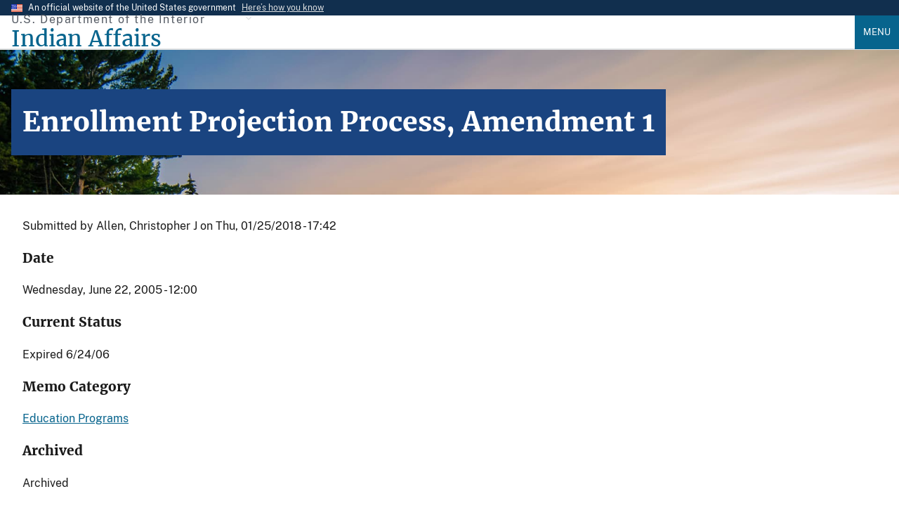

--- FILE ---
content_type: text/html; charset=UTF-8
request_url: https://www.bia.gov/national-policy-memoranda/enrollment-projection-process-amendment-1
body_size: 8420
content:
<!DOCTYPE html>
<html lang="en" dir="ltr" prefix="og: https://ogp.me/ns#">
  <head>
    <meta charset="utf-8" />
<link rel="canonical" href="https://www.bia.gov/national-policy-memoranda/enrollment-projection-process-amendment-1" />
<meta property="og:site_name" content="Indian Affairs" />
<meta property="og:type" content="website" />
<meta property="og:url" content="https://www.bia.gov/national-policy-memoranda/enrollment-projection-process-amendment-1" />
<meta property="og:title" content="Enrollment Projection Process, Amendment 1" />
<meta property="og:description" content="The Bureau of Indian Affairs mission is to enhance the quality of life, promote economic opportunities, and to carry out the federal responsibilities entrusted to us to protect and improve the trust assets of American Indians and Alaska Natives. We accomplish this by directly empowering Tribal governments through self-governance agreements." />
<meta property="og:image" content="https://www.bia.gov/sites/default/files/default_images/bia_logo.png" />
<meta property="og:image:alt" content="BIA Logo" />
<meta property="fb:app_id" content="470014769218757" />
<meta name="twitter:card" content="summary" />
<meta name="Generator" content="Drupal 10 (https://www.drupal.org)" />
<meta name="MobileOptimized" content="width" />
<meta name="HandheldFriendly" content="true" />
<meta name="viewport" content="width=device-width, initial-scale=1.0" />
<link rel="icon" href="/sites/default/files/default_images/favicon.ico" type="image/vnd.microsoft.icon" />

    <title>Enrollment Projection Process, Amendment 1 | Indian Affairs</title>
    <link rel="stylesheet" media="all" href="/sites/default/files/css/css_ifFm40yP7yQGfoyd1fUc0EnBVQZ4Nc7Zq89gYaAnEPU.css?delta=0&amp;language=en&amp;theme=ia_uswds_subtheme&amp;include=eJw1jFEOwjAMQy8U6JGmtAsQlnZTnYqV0yO27seyn2wnY6CHh5pQOn0WgJ8CSmuVMNe2sd35zfsJylozm36FZHfTslyVEUl5avjMmNCivyRLuAhtVYtzNAlSXL3f_gMQOlxyiAyhozguRzj0B990Qjo" />
<link rel="stylesheet" media="all" href="/sites/default/files/css/css_svHP51zYsfsmmlHWTgDQhTQ_frEmbNW_vXDaLWsuS_A.css?delta=1&amp;language=en&amp;theme=ia_uswds_subtheme&amp;include=eJw1jFEOwjAMQy8U6JGmtAsQlnZTnYqV0yO27seyn2wnY6CHh5pQOn0WgJ8CSmuVMNe2sd35zfsJylozm36FZHfTslyVEUl5avjMmNCivyRLuAhtVYtzNAlSXL3f_gMQOlxyiAyhozguRzj0B990Qjo" />

    <script type="application/json" data-drupal-selector="drupal-settings-json">{"path":{"baseUrl":"\/","pathPrefix":"","currentPath":"node\/4397","currentPathIsAdmin":false,"isFront":false,"currentLanguage":"en"},"pluralDelimiter":"\u0003","suppressDeprecationErrors":true,"gtag":{"tagId":"","consentMode":false,"otherIds":[],"events":[],"additionalConfigInfo":[]},"ajaxPageState":{"libraries":"[base64]","theme":"ia_uswds_subtheme","theme_token":null},"ajaxTrustedUrl":[],"gtm":{"tagId":null,"settings":{"data_layer":"dataLayer","include_environment":false},"tagIds":["GTM-T95H4KM"]},"data":{"extlink":{"extTarget":true,"extTargetAppendNewWindowDisplay":true,"extTargetAppendNewWindowLabel":"(opens in a new window)","extTargetNoOverride":false,"extNofollow":false,"extTitleNoOverride":false,"extNoreferrer":true,"extFollowNoOverride":false,"extClass":"ext","extLabel":"(link is external)","extImgClass":false,"extSubdomains":true,"extExclude":"","extInclude":"","extCssExclude":".usa-button, .usa-social-link, .social-links, .serviceblock, .social-icon, .blue-rounded-cards","extCssInclude":".file--application-pdf","extCssExplicit":"","extAlert":false,"extAlertText":"This link will take you to an external web site. We are not responsible for their content.","extHideIcons":false,"mailtoClass":"0","telClass":"0","mailtoLabel":"(link sends email)","telLabel":"(link is a phone number)","extUseFontAwesome":false,"extIconPlacement":"append","extPreventOrphan":false,"extFaLinkClasses":"fa fa-external-link","extFaMailtoClasses":"fa fa-envelope-o","extAdditionalLinkClasses":"","extAdditionalMailtoClasses":"","extAdditionalTelClasses":"","extFaTelClasses":"fa fa-phone","allowedDomains":[],"extExcludeNoreferrer":""}},"user":{"uid":0,"permissionsHash":"1aa684c3513e5cd76514ee8218f741f8da5da87d7b9b1597fc67aaa287ef4295"}}</script>
<script src="/sites/default/files/js/js_WsP1Tyfpn2sRxEnXtZ98TgXNiK0O6cTqr3Jw74BRKRI.js?scope=header&amp;delta=0&amp;language=en&amp;theme=ia_uswds_subtheme&amp;include=eJxtiUEOgCAMwD5E2JPIlDlRYMZB4PkaPGm8NGlLvcSQd_BnPTBaetSwCEdyBRn4xtctbtjfMZmArmrz6rROZaVEsEgu2Egl0c_lWcmMBoMX2WE2mg"></script>
<script src="/modules/contrib/google_tag/js/gtag.js?t9c1sx"></script>
<script src="/modules/contrib/google_tag/js/gtm.js?t9c1sx"></script>

  </head>
  <body class="path-node page-node-type-national-policy-memoranda">
        <a href="#main-content" class="visually-hidden focusable skip-link">
      Skip to main content
    </a>
    <noscript><iframe src="https://www.googletagmanager.com/ns.html?id=GTM-T95H4KM"
                  height="0" width="0" style="display:none;visibility:hidden"></iframe></noscript>

      <div class="dialog-off-canvas-main-canvas" data-off-canvas-main-canvas>
    
	<section class="usa-banner" aria-label="Official website of the United States government">
  <div class="usa-accordion">
    <div class="usa-banner__header">
      <div class="usa-banner__inner">
        <div class="grid-col-auto">
          <img aria-hidden="true" class="usa-banner__header-flag" src="/themes/custom/ia_uswds_subtheme/assets/img/us_flag_small.png" alt="">
        </div>
        <div class="grid-col-fill tablet:grid-col-auto">
          <p class="usa-banner__header-text">An official website of the United States government</p>
          <p class="usa-banner__header-action" aria-hidden="true">Here’s how you know</p>
        </div>
        <button class="usa-accordion__button usa-banner__button"
          aria-expanded="false" aria-controls="gov-banner-default-default">
          <span class="usa-banner__button-text">Here’s how you know</span>
        </button>
      </div>
    </div>
    <div class="usa-banner__content usa-accordion__content" id="gov-banner-default-default">
      <div class="grid-row grid-gap-lg">
        <div class="usa-banner__guidance tablet:grid-col-6">
          <img class="usa-banner__icon usa-media-block__img" src="/themes/custom/ia_uswds_subtheme/assets/img/icon-dot-gov.svg" role="img" alt="" aria-hidden="true" />
          <div class="usa-media-block__body">
            <p>
              <strong>
                Official websites use .gov              </strong>
              <br/>
                              A <strong>.gov</strong> website belongs to an official government organization in the United States.
                          </p>
          </div>
        </div>
        <div class="usa-banner__guidance tablet:grid-col-6">
          <img class="usa-banner__icon usa-media-block__img" src="/themes/custom/ia_uswds_subtheme/assets/img/icon-https.svg" role="img" alt="" aria-hidden="true" />
          <div class="usa-media-block__body">
            <p>
              <strong>
                Secure .gov websites use HTTPS              </strong>
              <br/>
              A <strong>lock</strong>
                (<span class="icon-lock"><svg xmlns="http://www.w3.org/2000/svg" width="52" height="64" viewBox="0 0 52 64" class="usa-banner__lock-image" role="img" aria-labelledby="banner-lock-description-default" focusable="false"><title id="banner-lock-title-default">Lock</title><desc id="banner-lock-description-default">A locked padlock</desc><path fill="#000000" fill-rule="evenodd" d="M26 0c10.493 0 19 8.507 19 19v9h3a4 4 0 0 1 4 4v28a4 4 0 0 1-4 4H4a4 4 0 0 1-4-4V32a4 4 0 0 1 4-4h3v-9C7 8.507 15.507 0 26 0zm0 8c-5.979 0-10.843 4.77-10.996 10.712L15 19v9h22v-9c0-6.075-4.925-11-11-11z"/></svg></span>)
                or <strong>https://</strong> means you’ve safely connected to the .gov website. Share sensitive information only on official, secure websites.            </p>
          </div>
        </div>
      </div>
    </div>
  </div>
</section>


<div class="usa-overlay"></div>


<header class="usa-header usa-header--extended" role="banner">
			<div class="usa-navbar">
			  <div class="region region-header">
    <div class="usa-logo site-logo" id="logo">
        <div class="site-name-slogan display-flex flex-column">
        <span class="site-slogan font-sans-xs tablet:font-sans-sm text-base-dark text-ls-2 padding-bottom-05">U.S. Department of the Interior</span>
        <a class="site-name font-serif-lg tablet:font-serif-xl" href="/" rel="home" accesskey="1" title="Home" aria-label="Indian Affairs">
            <span class="text-primary">Indian Affairs</span>
        </a>
    </div>

</div>



  </div>

			<button class="usa-menu-btn">Menu</button>
		</div>

		<nav aria-label="Primary navigation" class="usa-nav" role="navigation">
			<button class="usa-nav__close">
				<img src="/themes/custom/ia_uswds_subtheme/assets/img/close.svg" alt="close"/>
			</button>
										<div class="usa-nav__inner">
				
									  <div class="region region-primary-menu">
      
  
          <ul class="usa-nav__primary usa-accordion">
    
    
              <li class="usa-nav__primary-item">
      
              <button class="usa-accordion__button usa-nav__link " aria-expanded="false" aria-controls="basic-nav-section-1">
          <span>About Us</span>
        </button>
      
                
  
          <ul id="basic-nav-section-1" class="usa-nav__submenu" hidden="">

          
    
              <li class="usa-nav__submenu-item">
      
      
                     
                          <a href="/as-ia">
                    <span>Assistant Secretary - Indian Affairs</span>
                  </a>
                
              
              </li>
      
    
              <li class="usa-nav__submenu-item">
      
      
                     
                          <a href="/bia">
                    <span>Bureau of Indian Affairs</span>
                  </a>
                
              
              </li>
      
    
              <li class="usa-nav__submenu-item">
      
      
                     
                          <a href="/bie">
                    <span>Bureau of Indian Education</span>
                  </a>
                
              
              </li>
      
    
              <li class="usa-nav__submenu-item">
      
      
                     
                          <a href="/btfa">
                    <span>Bureau of Trust Funds Administration</span>
                  </a>
                
              
              </li>
      
    
              <li class="usa-nav__submenu-item">
      
      
                     
                          <a href="/whcnaa">
                    <span>White House Council on Native American Affairs</span>
                  </a>
                
              
              </li>
      
    
              <li class="usa-nav__submenu-item">
      
      
                     
                          <a href="/leadership">
                    <span>Leadership</span>
                  </a>
                
              
              </li>
      
    
              <li class="usa-nav__submenu-item">
      
      
                     
                          <a href="/news">
                    <span>News</span>
                  </a>
                
              
              </li>
      
    
          </ul>
    
  

      
              </li>
      
    
              <li class="usa-nav__primary-item">
      
      
                     
                          <a href="/programs-services" class="usa-nav__link" >
                    <span>Programs and Services</span>
                  </a>
                
              
              </li>
      
    
              <li class="usa-nav__primary-item">
      
              <button class="usa-accordion__button usa-nav__link " aria-expanded="false" aria-controls="basic-nav-section-3">
          <span>Policy and Forms</span>
        </button>
      
                
  
          <ul id="basic-nav-section-3" class="usa-nav__submenu" hidden="">

          
    
              <li class="usa-nav__submenu-item">
      
      
                     
                          <a href="/directives-system">
                    <span>IA Directives System</span>
                  </a>
                
              
              </li>
      
    
              <li class="usa-nav__submenu-item">
      
      
                     
                          <a href="/policy-forms/manual">
                    <span>Manual</span>
                  </a>
                
              
              </li>
      
    
              <li class="usa-nav__submenu-item">
      
      
                     
                          <a href="/policy-forms/regional-directives">
                    <span>Regional Directives</span>
                  </a>
                
              
              </li>
      
    
              <li class="usa-nav__submenu-item">
      
      
                     
                          <a href="/policy-forms/memoranda">
                    <span>Memoranda</span>
                  </a>
                
              
              </li>
      
    
              <li class="usa-nav__submenu-item">
      
      
                     
                          <a href="/policy-forms/handbooks">
                    <span>Handbooks</span>
                  </a>
                
              
              </li>
      
    
              <li class="usa-nav__submenu-item">
      
      
                     
                          <a href="/policy-forms/assistant-secretarys-orders">
                    <span>Assistant Secretary&#039;s Orders</span>
                  </a>
                
              
              </li>
      
    
              <li class="usa-nav__submenu-item">
      
      
                     
                          <a href="/policy-forms/online-forms">
                    <span>Online Forms</span>
                  </a>
                
              
              </li>
      
    
          </ul>
    
  

      
              </li>
      
    
              <li class="usa-nav__primary-item">
      
      
                     
                          <a href="/regional-offices" class="usa-nav__link" >
                    <span>Regional Offices</span>
                  </a>
                
              
              </li>
      
    
              <li class="usa-nav__primary-item">
      
              <button class="usa-accordion__button usa-nav__link " aria-expanded="false" aria-controls="basic-nav-section-5">
          <span>Consultations</span>
        </button>
      
                
  
          <ul id="basic-nav-section-5" class="usa-nav__submenu" hidden="">

          
    
              <li class="usa-nav__submenu-item">
      
      
                     
                          <a href="/service/tribal-consultations">
                    <span>About Tribal Consultations</span>
                  </a>
                
              
              </li>
      
    
              <li class="usa-nav__submenu-item">
      
      
                     
                          <a href="/as-ia/consultations-listening-sessions/schedule">
                    <span>Schedule</span>
                  </a>
                
              
              </li>
      
    
              <li class="usa-nav__submenu-item">
      
      
                     
                          <a href="/as-ia/raca/current-rulemakings">
                    <span>Current Rulemakings</span>
                  </a>
                
              
              </li>
      
    
              <li class="usa-nav__submenu-item">
      
      
                     
                          <a href="/service/tribal-consultations/resources">
                    <span>Resources</span>
                  </a>
                
              
              </li>
      
    
          </ul>
    
  

      
              </li>
      
    
              <li class="usa-nav__primary-item">
      
      
                     
                          <a href="/as-ia/ohcm" class="usa-nav__link" >
                    <span>Jobs</span>
                  </a>
                
              
              </li>
      
    
          </ul>
    
  




  </div>

				
									<div class="usa-nav__secondary">
						  <div class="region region-secondary-menu">
    <div id="block-googlecustomsearch2022" class="block block-block-content block-block-content0199afae-93c7-4415-a6b2-47cc08f2f284">
  
    
      

        <style>
.gcse-searchbox-only p{

    /* Hide the text. */
    text-indent: 100%;
    white-space: nowrap;
    overflow: hidden;
}
</style>
<div class="tablet:width-mobile">
            <div class="gcse-searchbox-only" data-resultsUrl="/cse" data-queryParameterName="search"><p>search</p></div>
        </div>



  </div>

  </div>

					</div>
				
								</div>
					</nav>

		
</header>
 <div class="usa-section">
	<section class="usa-hero" aria-label="Link to organization services and information">
		  <div class="region region-hero">
    
<div id="block-ia-uswds-subtheme-page-title" class="block block-core block-page-title-block">
  
    
      
	
<section  class="paragraph paragraph--type-- paragraph--unpublished padding-y-7 border-top border-base-lighter bgimg-1" aria-label="Introduction">
		<div class="grid-container">
			<div class="grid-row grid-gap-4 text-white font-serif-lg">
				<div class="grid-col-auto">
					<div class="bg-primary-dark padding-2 text-white">
                                            <h1 class="text-white font-serif-lg tablet:font-serif-2xl margin-y-0"><span class="field field--name-title field--type-string field--label-hidden">Enrollment Projection Process, Amendment 1</span>
</h1>
              											</div>
				</div>
			</div>
		</div>

		





        
              <style>
            .bgimg-1 {
              background-image: url("/sites/default/files/default_images/herobg.jpg");
              background-attachment: fixed;
              background-position: center;
              background-repeat: no-repeat;
              background-size: cover;
            }
            @media(max-width: 64em) {
              .bgimg-1 {
                background-attachment: initial;
              }
            }
          </style>

    

	</section>

  

  </div>

  </div>

	</section>

<section class="default-container" aria-label="Main content">
			
				<div class="grid-container">
			
			<div class="grid-row grid-gap">
				<div class="grid-col-12">
					
					

					
				</div>
			</div>

			<div
				class="grid-row grid-gap">
																	<div class="region-content grid-col-12">
						  <div class="region region-content">
    <div data-drupal-messages-fallback class="hidden"></div><div id="block-ia-uswds-subtheme-content" class="block block-system block-system-main-block">
  
    
      <article class="grid-container">

    
        

            <footer>
            
            <div>
                Submitted by <span class="field field--name-uid field--type-entity-reference field--label-hidden"><span>Allen, Christopher J</span></span>
 on <span class="field field--name-created field--type-created field--label-hidden"><time datetime="2018-01-25T17:42:48+00:00" title="Thursday, January 25, 2018 - 17:42" class="datetime">Thu, 01/25/2018 - 17:42</time>
</span>
                
            </div>
        </footer>
    
    <div>
        
    
    <h3 id="date">Date</h3>

        <time datetime="2005-06-22T12:00:00Z" class="datetime">Wednesday, June 22, 2005 - 12:00</time>




    
    <h3 id="current-status">Current Status</h3>

        Expired 6/24/06



    
    <h3 id="memo-category">Memo Category</h3>

        <a href="/memo-category/education-programs" hreflang="en">Education Programs</a>



    
    <h3 id="archived">Archived</h3>

        Archived



    
    <h3 id="attachment">Attachment</h3>

        
<span class="file file--mime-application-pdf file--application-pdf"> <a href="/sites/default/files/dup/assets/public/raca/national_policy_memoranda/pdf/idc-000611.pdf" type="application/pdf">idc-000611.pdf</a></span>




    
    <h3 id="npm-citation">NPM Citation</h3>

        NPM-EDUC- 1A1


<div class="node_view"></div>
    </div>

</article>
  </div>

  </div>

					</div>

				

								
			</div>

							  <div class="region region-above-footer">
    <div id="block-googlecustomsearchplaceholdertext" class="block block-block-content block-block-content8ea24dcc-c9b4-468b-a104-731214fb6966">
  
    
      

        <script type="text/javascript">
function styleGCSESearchBoxes(){
  var searchInputElements = document.getElementsByName("search");
  for(var i=0; i<searchInputElements.length; i++){
    searchInputElements[i].placeholder = "Search Indian Affairs";
    searchInputElements[i].style.background = "none";
    searchInputElements[i].style.textIndent = "0";
    searchInputElements[i].addEventListener("blur", function() {
      this.placeholder = "Search Indian Affairs";
      this.style.background = "none";
      this.style.textIndent = "0";
      this.style.background = "none";
    });
  }
}
window.onload = function() {
  styleGCSESearchBoxes();
}
</script>



  </div>

  </div>

					</div>
</section>
</div>
	<footer class="usa-footer usa-footer--big" role="contentinfo">
		<div class="grid-container usa-footer__return-to-top">
			<a href="#">Return to top</a>
		</div>
					    <div class="usa-footer__primary-section bg-base-lighter">
        <div class="grid-container">
                                        <div class="grid-row grid-gap">
                    <div class="tablet:grid-col-12">
                        <nav class="usa-footer__nav" aria-label="Footer navigation">
                              <div class="region region-footer-menu">
    

    
                <div class="grid-row grid-gap">
        
    
                  <div class="mobile-lg:grid-col-6 desktop:grid-col-3">
        <section class="usa-footer__primary-content usa-footer__primary-content--collapsible">
          <h3 class="usa-footer__primary-link">About Us</h3>
                    <ul class="usa-list usa-list--unstyled">
                
        
    
                  <li class="usa-footer__secondary-link">
        <a href="/as-ia" data-drupal-link-system-path="node/16476">AS-IA</a>
      </li>
      
    
                  <li class="usa-footer__secondary-link">
        <a href="/bia" data-drupal-link-system-path="node/35816">BIA</a>
      </li>
      
    
                  <li class="usa-footer__secondary-link">
        <a href="/bie" data-drupal-link-system-path="node/3662">BIE</a>
      </li>
      
    
                  <li class="usa-footer__secondary-link">
        <a href="/btfa" data-drupal-link-system-path="node/44201">BTFA</a>
      </li>
      
    
                  <li class="usa-footer__secondary-link">
        <a href="/news" data-drupal-link-system-path="news">News</a>
      </li>
      
    
        
  
          </ul>
                  </section>
      </div>
      
    
                  <div class="mobile-lg:grid-col-6 desktop:grid-col-3">
        <section class="usa-footer__primary-content usa-footer__primary-content--collapsible">
          <h3 class="usa-footer__primary-link">Programs and Services</h3>
                    <ul class="usa-list usa-list--unstyled">
                
        
    
                  <li class="usa-footer__secondary-link">
        <a href="/bia/ojs" data-drupal-link-system-path="node/4566">Law Enforcement</a>
      </li>
      
    
                  <li class="usa-footer__secondary-link">
        <a href="/bia/ois/dhscontacts" data-drupal-link-system-path="node/35026">Contact Human Services</a>
      </li>
      
    
                  <li class="usa-footer__secondary-link">
        <a href="/guide/tracing-american-indian-and-alaska-native-aian-ancestry" data-drupal-link-system-path="node/15921">Tribal Enrollment &amp; Genealogy</a>
      </li>
      
    
                  <li class="usa-footer__secondary-link">
        <a href="/oem" data-drupal-link-system-path="node/19736">Emergency Management</a>
      </li>
      
    
                  <li class="usa-footer__secondary-link">
        <a href="/service/tribal-leaders-directory" title="Tribal Leader Directory" data-drupal-link-system-path="node/16668">Tribal Leader Directory</a>
      </li>
      
    
        
  
          </ul>
                  </section>
      </div>
      
    
                  <div class="mobile-lg:grid-col-6 desktop:grid-col-3">
        <section class="usa-footer__primary-content usa-footer__primary-content--collapsible">
          <h3 class="usa-footer__primary-link">Guidance</h3>
                    <ul class="usa-list usa-list--unstyled">
                
        
    
                  <li class="usa-footer__secondary-link">
        <a href="/as-ia/ofa" data-drupal-link-system-path="node/3646">Federal Acknowledgment</a>
      </li>
      
    
                  <li class="usa-footer__secondary-link">
        <a href="/bia/ois/dhs/icwa" data-drupal-link-system-path="node/34926">Indian Child Welfare Act</a>
      </li>
      
    
                  <li class="usa-footer__secondary-link">
        <a href="/web-guidance" data-drupal-link-system-path="node/37221">Web Standards</a>
      </li>
      
    
        
  
          </ul>
                  </section>
      </div>
      
    
                  <div class="mobile-lg:grid-col-6 desktop:grid-col-3">
        <section class="usa-footer__primary-content usa-footer__primary-content--collapsible">
          <h3 class="usa-footer__primary-link">Contact Us</h3>
                    <ul class="usa-list usa-list--unstyled">
                
        
    
                  <li class="usa-footer__secondary-link">
        <a href="https://www.doi.gov/">DOI.gov</a>
      </li>
      
    
                  <li class="usa-footer__secondary-link">
        <a href="/as-ia/raca/regulations" data-drupal-link-system-path="node/3698">Regulations</a>
      </li>
      
    
                  <li class="usa-footer__secondary-link">
        <a href="/sitemap.xml" data-drupal-link-system-path="sitemap.xml">Sitemap</a>
      </li>
      
    
                  <li class="usa-footer__secondary-link">
        <a href="https://www.usajobs.gov/">USAJobs.gov</a>
      </li>
      
    
        
  
          </ul>
                  </section>
      </div>
      
    
                </div>
        
  



  </div>

                        </nav>
                    </div>
                </div>
                                            </div>
    </div>
    <div class="usa-footer__secondary-section bg-primary">
        <div class="grid-container">
            <div class="grid-row grid-gap">
                                    <div class="usa-footer__logo grid-row mobile-lg:grid-col-6 mobile-lg:grid-gap-2">
                            <div class="mobile-lg:grid-col-auto">
                                <p class="usa-footer__logo-heading text-normal text-white font-serif-xl">Indian Affairs</p>
                            </div>
                    </div>
                                <div class="usa-footer__contact-links mobile-lg:grid-col-6">
                                            <div class="usa-footer__social-links grid-row grid-gap-1">
                                                            <div class="grid-col-auto">
                                    <a class="usa-social-link padding-1 usa-social-link--facebook" href="https://www.facebook.com/pages/Bureau-of-Indian-Affairs/211979362167761">
                                        <i class="fa-brands fa-facebook fa-2xl"></i>
                                        <span class="usa-sr-only">Facebook</span>
                                    </a>
                                </div>
                                                                                                                    <div class="grid-col-auto">
                                    <a class="usa-social-link padding-1 usa-social-link--twitter" href="https://twitter.com/USIndianAffairs">
                                        <i class="fa-brands fa-twitter fa-2xl"></i>
                                        <span class="usa-sr-only">Twitter</span>
                                    </a>
                                </div>
                                                                                        <div class="grid-col-auto">
                                    <a class="usa-social-link padding-1 usa-social-link--youtube" href="https://www.youtube.com/user/bia4432?blend=3&amp;ob=5">
                                        <i class="fa-brands fa-youtube fa-2xl"></i>
                                        <span class="usa-sr-only">YouTube</span>
                                    </a>
                                </div>
                                                                                        <div class="grid-col-auto">
                                    <a class="usa-social-link padding-1 usa-social-link--youtube" href="https://www.flickr.com/people/62695826@N03/">
                                        <i class="fa-brands fa-flickr fa-2xl"></i>
                                        <span class="usa-sr-only">Flickr</span>
                                    </a>
                                </div>
                                                                                </div>
                                                                                        <address class="usa-footer__address">
                            <div class="usa-footer__contact-info grid-row grid-gap">
                                                                    <div class="grid-col-auto">
                                        <ul class="usa-list usa-list--unstyled">
                                            <li> 1849 C Street NW</li>
                                            <li>Washington, DC 20240</li>
                                        </ul>
                                    </div>
                                                                                                                            </div>
                        </address>
                                    </div>
            </div>
                                </div>
    </div>

			</footer>

			<div class="usa-identifier">
							<section class="usa-identifier__section usa-identifier__section--masthead"
         aria-label="Agency identifier,,,">
    <div class="usa-identifier__container">
                <div class="usa-identifier__logos">
                        <a href="https://doi.gov" class="usa-identifier__logo">
                <img class="usa-identifier__logo-img"
                     src="/sites/default/files/default_images/doi_logo.png" alt="U.S. Department of the Interior"
                     role="img">
            </a>
                                    <a href="https://www.bia.gov" class="usa-identifier__logo">
                <img class="usa-identifier__logo-img"
                     src="/sites/default/files/default_images/bia_logo.png" alt="Indian Affairs"
                     role="img">
            </a>
                    </div>
        
                <section class="usa-identifier__identity" aria-label="Agency description">
                        <p class="usa-identifier__identity-domain">indianaffairs.gov</p>
                                    <p class="usa-identifier__identity-disclaimer">
                                An official website of the
                <a href="https://doi.gov">U.S. Department of the Interior</a>
                                            </p>
                    </section>
            </div>
</section>

  <div class="region region-identifier">
    <nav role="navigation" aria-labelledby="block-identifier-menu" id="block-identifier" class="block block-menu navigation menu--identifier">
            
  <h2 class="visually-hidden" id="block-identifier-menu">Identifier</h2>
  

        



  <nav class="usa-identifier__section usa-identifier__section--required-links" aria-label="Important links,,,">
  <div class="usa-identifier__container">
  <ul class="usa-identifier__required-links-list">
        
    
            <li
      class="usa-identifier__required-links-item">
      <a href="https://www.doi.gov/about" class="usa-identifier__required-link usa-link">About DOI</a>
    </li>
    
    
            <li
      class="usa-identifier__required-links-item">
      <a href="https://www.doi.gov/accessibility" class="usa-identifier__required-link usa-link">Accessibility Support</a>
    </li>
    
    
            <li
      class="usa-identifier__required-links-item">
      <a href="/bia/eeo/harassment" class="usa-identifier__required-link usa-link" data-drupal-link-system-path="node/40856">Anti-Harassment</a>
    </li>
    
    
            <li
      class="usa-identifier__required-links-item">
      <a href="/disclaimer" class="usa-identifier__required-link usa-link" data-drupal-link-system-path="node/3623">Disclaimer</a>
    </li>
    
    
            <li
      class="usa-identifier__required-links-item">
      <a href="/as-ia/foia" class="usa-identifier__required-link usa-link" data-drupal-link-system-path="node/3624">FOIA Requests</a>
    </li>
    
    
            <li
      class="usa-identifier__required-links-item">
      <a href="https://www.doi.gov/pmb/eeo/no-fear-act" class="usa-identifier__required-link usa-link">No FEAR Act Data</a>
    </li>
    
    
            <li
      class="usa-identifier__required-links-item">
      <a href="/notices" class="usa-identifier__required-link usa-link" data-drupal-link-system-path="node/4262">Notices</a>
    </li>
    
    
            <li
      class="usa-identifier__required-links-item">
      <a href="https://www.doioig.gov/" class="usa-identifier__required-link usa-link">Office of the Inspector General</a>
    </li>
    
    
            <li
      class="usa-identifier__required-links-item">
      <a href="https://www.doi.gov/bpp" class="usa-identifier__required-link usa-link">Performance Reports</a>
    </li>
    
    
            <li
      class="usa-identifier__required-links-item">
      <a href="/privacy-policy" class="usa-identifier__required-link usa-link" data-drupal-link-system-path="node/3628">Privacy Policy</a>
    </li>
    
    
            <li
      class="usa-identifier__required-links-item">
      <a href="/vulnerability-disclosure-policy" class="usa-identifier__required-link usa-link" data-drupal-link-system-path="node/15860">Vulnerability Disclosure Policy</a>
    </li>
    
    
            <li
      class="usa-identifier__required-links-item">
      <a href="https://www.doi.gov/coronavirus" class="usa-identifier__required-link usa-link">Coronavirus Updates</a>
    </li>
    
    
            </ul>
</div>
</nav>






  </nav>

  </div>


<section class="usa-identifier__section usa-identifier__section--usagov"
         aria-label="U.S. government information and services,,,">
    <div class="usa-identifier__container">
        <div class="usa-identifier__usagov-description">
            Looking for U.S. government information and services?
        </div>
        <a href="https://www.usa.gov/" class="usa-link">Visit USA.gov</a>
    </div>
</section>
					</div>
	
	<script type="application/ld+json">
		{
		   "@context":"https://schema.org",
		   "@graph":[
		      {
		         "@type":"Organization",
		         "@id":"https://www.bia.gov/#organization",
		         "name":"Indian Affairs (IA)",
		         "url":"https://www.bia.gov/",
		         "sameAs":["https://www.facebook.com/USIndianAffairs/", "https://www.youtube.com/user/bia4432", "https://twitter.com/USIndianAffairs"],
		         "logo":{
		            "@type":"ImageObject",
		            "@id":"https://www.bia.gov/#logo",
                "url":"https://www.bia.gov/sites/default/files/default_images/bia_logo.png",
                "width":300,
		            "height":300,
		            "caption":"Indian Affairs"
		         },
		         "image":{
		            "@id":"https://www.bia.gov/#logo"
		         },
		         "legalName":"U.S. Department of the Interior, Indian Affairs"
		      },
		      {
		         "@type":"WebSite",
		         "@id":"https://www.bia.gov/#website",
		         "url":"https://www.bia.gov/",
		         "name":"Indian Affairs",
		         "description":"Indian Affairs in the Department of the Interior encompasses the Office of the Assistant Secretary-Indian Affairs(ASIA), the Bureau of Indian Affairs(BIA) and the Bureau of Indian Education (BIE).  Through its bureaus, offices and programs, Indian Affairs carries out the United States’ government-to-government relationship with the Federally recognized tribes, and to maintain its unique and continuing responsibility to the American Indian/Alaska Native people. Indian Affairs supports and assists the tribes as they develop their governmental structures and operations; build strong, safe communities; and provide services to their members.",
		         "publisher":{
		            "@id":"https://www.bia.gov/#organization"
		         },
		         "potentialAction":{
		            "@type":"SearchAction",
		            "target":"https://www.bia.gov/cse?search={search_term_string}",
		            "query-input":"required name=search_term_string"
		         }
		      }
		   ]
		}
	</script>

  </div>

    
    <script src="/sites/default/files/js/js_am3ZvRFn5R5pJRS_wMrnRVJQS51p4tvoG3sv0rdrcws.js?scope=footer&amp;delta=0&amp;language=en&amp;theme=ia_uswds_subtheme&amp;include=eJxtiUEOgCAMwD5E2JPIlDlRYMZB4PkaPGm8NGlLvcSQd_BnPTBaetSwCEdyBRn4xtctbtjfMZmArmrz6rROZaVEsEgu2Egl0c_lWcmMBoMX2WE2mg"></script>
<script src="https://kit.fontawesome.com/00737bb4f3.js" crossorigin="anonymous"></script>
<script src="https://cse.google.com/cse.js?cx=002818869614302363726:1izp9nzvpzy"></script>
<script src="/sites/default/files/js/js_-7zEcBISlwNmwWtL5TbMxuhgUgqf492pYana-xHnUXo.js?scope=footer&amp;delta=3&amp;language=en&amp;theme=ia_uswds_subtheme&amp;include=eJxtiUEOgCAMwD5E2JPIlDlRYMZB4PkaPGm8NGlLvcSQd_BnPTBaetSwCEdyBRn4xtctbtjfMZmArmrz6rROZaVEsEgu2Egl0c_lWcmMBoMX2WE2mg"></script>

  </body>
</html>


--- FILE ---
content_type: text/javascript
request_url: https://www.bia.gov/sites/default/files/js/js_-7zEcBISlwNmwWtL5TbMxuhgUgqf492pYana-xHnUXo.js?scope=footer&delta=3&language=en&theme=ia_uswds_subtheme&include=eJxtiUEOgCAMwD5E2JPIlDlRYMZB4PkaPGm8NGlLvcSQd_BnPTBaetSwCEdyBRn4xtctbtjfMZmArmrz6rROZaVEsEgu2Egl0c_lWcmMBoMX2WE2mg
body_size: 24080
content:
/* @license GPL-2.0-or-later https://www.drupal.org/licensing/faq */
!function a(s,i,n){function o(t,e){if(!i[t]){if(!s[t]){var r="function"==typeof require&&require;if(!e&&r)return r(t,!0);if(l)return l(t,!0);throw (e=new Error("Cannot find module '"+t+"'")).code="MODULE_NOT_FOUND",e;}r=i[t]={exports:{}},s[t][0].call(r.exports,function(e){return o(s[t][1][e]||e);},r,r.exports,a,s,i,n);}return i[t].exports;}for(var l="function"==typeof require&&require,e=0;e<n.length;e++)o(n[e]);return o;}({1:[function(e,t,r){var a;"function"!=typeof (a=window.Element.prototype).matches&&(a.matches=a.msMatchesSelector||a.mozMatchesSelector||a.webkitMatchesSelector||function(e){for(var t=this,r=(t.document||t.ownerDocument).querySelectorAll(e),a=0;r[a]&&r[a]!==t;)++a;return Boolean(r[a]);}),"function"!=typeof a.closest&&(a.closest=function(e){for(var t=this;t&&1===t.nodeType;){if(t.matches(e))return t;t=t.parentNode;}return null;});},{}],2:[function(e,t,r){for(var a={polyfill:function(){if(!("KeyboardEvent" in window)||"key" in KeyboardEvent.prototype)return !1;var e={get:function(e){var t=a.keys[this.which||this.keyCode];return t=Array.isArray(t)?t[+this.shiftKey]:t;}};return Object.defineProperty(KeyboardEvent.prototype,"key",e),e;},keys:{3:"Cancel",6:"Help",8:"Backspace",9:"Tab",12:"Clear",13:"Enter",16:"Shift",17:"Control",18:"Alt",19:"Pause",20:"CapsLock",27:"Escape",28:"Convert",29:"NonConvert",30:"Accept",31:"ModeChange",32:" ",33:"PageUp",34:"PageDown",35:"End",36:"Home",37:"ArrowLeft",38:"ArrowUp",39:"ArrowRight",40:"ArrowDown",41:"Select",42:"Print",43:"Execute",44:"PrintScreen",45:"Insert",46:"Delete",48:["0",")"],49:["1","!"],50:["2","@"],51:["3","#"],52:["4","$"],53:["5","%"],54:["6","^"],55:["7","&"],56:["8","*"],57:["9","("],91:"OS",93:"ContextMenu",144:"NumLock",145:"ScrollLock",181:"VolumeMute",182:"VolumeDown",183:"VolumeUp",186:[";",":"],187:["=","+"],188:[",","<"],189:["-","_"],190:[".",">"],191:["/","?"],192:["`","~"],219:["[","{"],220:["\\","|"],221:["]","}"],222:["'",'"'],224:"Meta",225:"AltGraph",246:"Attn",247:"CrSel",248:"ExSel",249:"EraseEof",250:"Play",251:"ZoomOut"}},s=1;s<25;s++)a.keys[111+s]="F"+s;var i="";for(s=65;s<91;s++)i=String.fromCharCode(s),a.keys[s]=[i.toLowerCase(),i.toUpperCase()];"function"==typeof define&&define.amd?define("keyboardevent-key-polyfill",a):void 0!==r&&void 0!==t?t.exports=a:window&&(window.keyboardeventKeyPolyfill=a);},{}],3:[function(e,t,r){var l=Object.getOwnPropertySymbols,c=Object.prototype.hasOwnProperty,u=Object.prototype.propertyIsEnumerable;t.exports=(()=>{try{if(Object.assign){var e=new String("abc");if(e[5]="de","5"!==Object.getOwnPropertyNames(e)[0]){for(var t={},r=0;r<10;r++)t["_"+String.fromCharCode(r)]=r;var a,s=Object.getOwnPropertyNames(t).map(function(e){return t[e];});if("0123456789"===s.join(""))return a={},"abcdefghijklmnopqrst".split("").forEach(function(e){a[e]=e;}),"abcdefghijklmnopqrst"===Object.keys(Object.assign({},a)).join("")?1:void 0;}}}catch(e){}})()?Object.assign:function(e,t){for(var r,a=((e)=>{if(null==e)throw new TypeError("Object.assign cannot be called with null or undefined");return Object(e);})(e),s=1;s<arguments.length;s++){for(var i in r=Object(arguments[s]))c.call(r,i)&&(a[i]=r[i]);if(l)for(var n=l(r),o=0;o<n.length;o++)u.call(r,n[o])&&(a[n[o]]=r[n[o]]);}return a;};},{}],4:[function(e,t,r){let l=e("object-assign"),c=e("../delegate"),u=e("../delegateAll"),d=/^(.+):delegate\((.+)\)$/;function p(e,t){var r=e[t];return delete e[t],r;}t.exports=function(o,e){let r=Object.keys(o).reduce(function(e,t){r=o[t=t],(n=t.match(d))&&(t=n[1],a=n[2]),"object"==typeof r&&(s={capture:p(r,"capture"),passive:p(r,"passive")}),i={selector:a,delegate:"object"==typeof r?u(r):a?c(a,r):r,options:s};var r,a,s,i,n=-1<t.indexOf(" ")?t.split(" ").map(function(e){return l({type:e},i);}):(i.type=t,[i]);return e.concat(n);},[]);return l({add:function(t){r.forEach(function(e){t.addEventListener(e.type,e.delegate,e.options);});},remove:function(t){r.forEach(function(e){t.removeEventListener(e.type,e.delegate,e.options);});}},e);};},{"../delegate":6,"../delegateAll":7,"object-assign":3}],5:[function(e,t,r){t.exports=function(e){return function(t){return e.some(function(e){return !1===e.call(this,t);},this);};};},{}],6:[function(e,t,r){e("element-closest"),t.exports=function(r,a){return function(e){var t=e.target.closest(r);if(t)return a.call(t,e);};};},{"element-closest":1}],7:[function(e,t,r){let a=e("../delegate"),s=e("../compose");t.exports=function(r){var e=Object.keys(r);return 1===e.length&&"*"===e[0]?r["*"]:(e=e.reduce(function(e,t){return e.push(a(t,r[t])),e;},[]),s(e));};},{"../compose":5,"../delegate":6}],8:[function(e,t,r){t.exports=function(t,r){return function(e){if(t!==e.target&&!t.contains(e.target))return r.call(this,e);};};},{}],9:[function(e,t,r){t.exports={behavior:e("./behavior"),delegate:e("./delegate"),delegateAll:e("./delegateAll"),ignore:e("./ignore"),keymap:e("./keymap")};},{"./behavior":4,"./delegate":6,"./delegateAll":7,"./ignore":8,"./keymap":10}],10:[function(e,t,r){e("keyboardevent-key-polyfill");let i={Alt:"altKey",Control:"ctrlKey",Ctrl:"ctrlKey",Shift:"shiftKey"};t.exports=function(s){let e=Object.keys(s).some(function(e){return -1<e.indexOf("+");});return function(r){var a=((e,t)=>{var r=e.key;if(t)for(var a in i)!0===e[i[a]]&&(r=[a,r].join("+"));return r;})(r,e);return [a,a.toLowerCase()].reduce(function(e,t){return e=t in s?s[a].call(this,r):e;},void 0);};},t.exports.MODIFIERS=i;},{"keyboardevent-key-polyfill":2}],11:[function(e,t,r){t.exports=function(t,r){function a(e){return e.currentTarget.removeEventListener(e.type,a,r),t.call(this,e);}return a;};},{}],12:[function(e,t,r){var a=/(^\s+)|(\s+$)/g,s=/\s+/,i=String.prototype.trim?function(e){return e.trim();}:function(e){return e.replace(a,"");};t.exports=function(e,t){if("string"!=typeof e)throw new Error("Expected a string but got "+typeof e);var r=((t=t||window.document).getElementById||function(e){return this.querySelector('[id="'+e.replace(/"/g,'\\"')+'"]');}).bind(t);return 1===(e=i(e).split(s)).length&&""===e[0]?[]:e.map(function(e){var t=r(e);if(t)return t;throw new Error('no element with id: "'+e+'"');});};},{}],13:[function(e,t,r){var a=e("../../uswds-core/src/js/utils/behavior");let s=e("../../uswds-core/src/js/utils/toggle-form-input");var i=e("../../uswds-core/src/js/events").CLICK,e=e("../../uswds-core/src/js/config").prefix;t.exports=a({[i]:{[`.${e}-show-password`]:function(e){e.preventDefault(),s(this);}}});},{"../../uswds-core/src/js/config":35,"../../uswds-core/src/js/events":36,"../../uswds-core/src/js/utils/behavior":40,"../../uswds-core/src/js/utils/toggle-form-input":50}],14:[function(e,t,r){let a=e("../../uswds-core/src/js/utils/select");var s=e("../../uswds-core/src/js/utils/behavior");let i=e("../../uswds-core/src/js/utils/toggle"),n=e("../../uswds-core/src/js/utils/is-in-viewport");var o=e("../../uswds-core/src/js/events").CLICK,e=e("../../uswds-core/src/js/config").prefix;let l=`.${e}-accordion, .${e}-accordion--bordered`,c=`.${e}-accordion__button[aria-controls]:not(${`.${e}-banner__button`})`,u="aria-expanded",d=(t)=>a(c,t).filter((e)=>e.closest(l)===t),p=(t,e)=>{var r=t.closest(l);if(!r)throw new Error(c+" is missing outer "+l);var e=i(t,e),a=r.hasAttribute("data-allow-multiple");e&&!a&&d(r).forEach((e)=>{e!==t&&i(e,!1);});};e=s({[o]:{[c](){p(this),"true"!==this.getAttribute(u)||n(this)||this.scrollIntoView();}}},{init(e){a(c,e).forEach((e)=>{var t="true"===e.getAttribute(u);p(e,t);});},ACCORDION:l,BUTTON:c,show:(e)=>p(e,!0),hide:(e)=>p(e,!1),toggle:p,getButtons:d});t.exports=e;},{"../../uswds-core/src/js/config":35,"../../uswds-core/src/js/events":36,"../../uswds-core/src/js/utils/behavior":40,"../../uswds-core/src/js/utils/is-in-viewport":43,"../../uswds-core/src/js/utils/select":48,"../../uswds-core/src/js/utils/toggle":51}],15:[function(e,t,r){var a=e("../../uswds-core/src/js/utils/behavior");let s=e("../../uswds-core/src/js/utils/select");var i=e("../../uswds-core/src/js/events").CLICK,n=e("../../uswds-core/src/js/config").prefix;let o=e("../../uswds-core/src/js/utils/toggle"),l=`.${n}-banner__header`,c=n+"-banner__header--expanded",u=l+" [aria-controls]";t.exports=a({[i]:{[u]:function(e){e.preventDefault();e=e.target.closest(u);o(e),this.closest(l).classList.toggle(c);}}},{init(e){s(u,e).forEach((e)=>{var t="true"===e.getAttribute(c);o(e,t);});}});},{"../../uswds-core/src/js/config":35,"../../uswds-core/src/js/events":36,"../../uswds-core/src/js/utils/behavior":40,"../../uswds-core/src/js/utils/select":48,"../../uswds-core/src/js/utils/toggle":51}],16:[function(e,t,r){var a=e("receptor/keymap"),e=e("../../uswds-core/src/js/utils/behavior")({keydown:{'a[class*="usa-button"]':a({" ":(e)=>{e.preventDefault(),e.target.click();}})}});t.exports=e;},{"../../uswds-core/src/js/utils/behavior":40,"receptor/keymap":10}],17:[function(e,t,r){let a=e("../../uswds-core/src/js/utils/select");var s=e("../../uswds-core/src/js/utils/behavior"),i=e("../../uswds-core/src/js/utils/debounce"),e=e("../../uswds-core/src/js/config").prefix,n=e+"-character-count";let o="."+n;var l=e+"-form-group";let c=l+"--error",u="."+l,d=e+"-label"+"--error",p=`.${e}-character-count__field`,b=e+"-input--error",f=`.${e}-character-count__message`,h="The content is too long.",m=e+"-character-count__status--invalid",v=n+"__status",g=n+"__sr-status",w="."+v,y="."+g,E="characters allowed",A=(e)=>{var t=e.closest(o);if(!t)throw new Error(p+" is missing outer "+o);var r=t.querySelector(u),e=e.getAttribute("id"),a=document.querySelector(`label[for=${e}]`),s=t.querySelector(f);if(s)return {characterCountEl:t,formGroupEl:r,inputID:e,labelEl:a,messageEl:s};throw new Error(o+" is missing inner "+f);},x=(e)=>{var t=document.createElement("div"),r=document.createElement("div"),a=e.dataset.maxlength+" "+E;t.classList.add(""+v,"usa-hint"),r.classList.add(""+g,"usa-sr-only"),t.setAttribute("aria-hidden",!0),r.setAttribute("aria-live","polite"),t.textContent=a,r.textContent=a,e.append(t,r);},j=(e,t)=>{let r="";var a;return r=0===e?t+" "+E:(a=Math.abs(t-e))+` ${"character"+(1===a?"":"s")} `+(t<e?"over limit":"left");},L=i((e,t)=>{e.textContent=t;},1e3),S=(e)=>{var {characterCountEl:t,labelEl:r,formGroupEl:a}=A(e),s=e.value.length,i=parseInt(t.getAttribute("data-maxlength"),10),n=t.querySelector(w),t=t.querySelector(y),o=j(s,i);i&&(i=s&&i<s,n.textContent=o,L(t,o),i&&!e.validationMessage&&e.setCustomValidity(h),i||e.validationMessage!==h||e.setCustomValidity(""),a&&a.classList.toggle(c,i),r&&r.classList.toggle(d,i),e.classList.toggle(b,i),n.classList.toggle(m,i));},_=(e)=>{var t,{characterCountEl:r,messageEl:a}=A(e);a.classList.add("usa-sr-only"),a.removeAttribute("aria-live"),a=e,e=A(a).characterCountEl,(t=a.getAttribute("maxlength"))&&(a.removeAttribute("maxlength"),e.setAttribute("data-maxlength",t)),x(r);};l=s({input:{[p](){S(this);}}},{init(e){a(p,e).forEach((e)=>_(e));},FORM_GROUP_ERROR_CLASS:c,LABEL_ERROR_CLASS:d,INPUT_ERROR_CLASS:b,MESSAGE_INVALID_CLASS:m,VALIDATION_MESSAGE:h,STATUS_MESSAGE_CLASS:v,STATUS_MESSAGE_SR_ONLY_CLASS:g,DEFAULT_STATUS_LABEL:E,createStatusMessages:x,getCountMessage:j,updateCountMessage:S});t.exports=l;},{"../../uswds-core/src/js/config":35,"../../uswds-core/src/js/utils/behavior":40,"../../uswds-core/src/js/utils/debounce":41,"../../uswds-core/src/js/utils/select":48}],18:[function(e,t,N){var r=e("receptor/keymap");let a=e("../../uswds-core/src/js/utils/select-or-matches");var s=e("../../uswds-core/src/js/utils/behavior");let p=e("../../uswds-core/src/js/utils/sanitizer");var i=e("../../uswds-core/src/js/config").prefix,e=e("../../uswds-core/src/js/events").CLICK,i=i+"-combo-box";let b=i+"--pristine",f=i+"__select",h=i+"__input",m=i+"__clear-input",B=m+"__wrapper",O=i+"__input-button-separator",v=i+"__toggle-list",H=v+"__wrapper",g=i+"__list",y=i+"__list-option",E=y+"--focused",A=y+"--selected",w=i+"__status",x="."+i,P="."+f,u="."+h,d="."+m,j="."+v,R="."+g,n="."+y,L="."+E,F="."+A,Y="."+w,U=".*{{query}}.*";let S=(e,t="")=>{e.value=t,t=new CustomEvent("change",{bubbles:!0,cancelable:!0,detail:{value:t}});e.dispatchEvent(t);},_=(e)=>{var t,r,a,s,i,n,o,l,c,e=e.closest(x);if(e)return t=e.querySelector(P),r=e.querySelector(u),a=e.querySelector(R),s=e.querySelector(Y),i=e.querySelector(L),n=e.querySelector(F),o=e.querySelector(j),l=e.querySelector(d),c=e.classList.contains(b),{comboBoxEl:e,selectEl:t,inputEl:r,listEl:a,statusEl:s,focusedOptionEl:i,selectedOptionEl:n,toggleListBtnEl:o,clearInputBtnEl:l,isPristine:c,disableFiltering:"true"===e.dataset.disableFiltering};throw new Error("Element is missing outer "+x);},D=(e)=>{var {inputEl:e,toggleListBtnEl:t,clearInputBtnEl:r}=_(e);r.hidden=!0,t.disabled=r.disabled=!0,e.disabled=!0;};let o=(e)=>{e=e.closest(x);if(!e.dataset.enhanced){let r=e.querySelector("select");if(!r)throw new Error(x+" is missing inner select");var t=r.id,n=document.querySelector(`label[for="${t}"]`),o=t+"--list",l=t+"-label";let a=[];var c=e.dataset.defaultValue,u=e.dataset.placeholder;let s;if(u&&a.push({placeholder:u}),c){for(let e=0,t=r.options.length;e<t;e+=1){var d=r.options[e];if(d.value===c){s=d;break;}}}if(!n||!n.matches(`label[for="${t}"]`))throw new Error(x+` for ${t} is either missing a label or a "for" attribute`);n.setAttribute("id",l),n.setAttribute("id",l),r.setAttribute("aria-hidden","true"),r.setAttribute("tabindex","-1"),r.classList.add("usa-sr-only",f),r.id="",r.value="",["required","aria-label","aria-labelledby"].forEach((e)=>{var t;r.hasAttribute(e)&&(t=r.getAttribute(e),a.push({[e]:t}),r.removeAttribute(e));});let i=document.createElement("input");i.setAttribute("id",t),i.setAttribute("aria-owns",o),i.setAttribute("aria-controls",o),i.setAttribute("aria-autocomplete","list"),i.setAttribute("aria-expanded","false"),i.setAttribute("autocapitalize","off"),i.setAttribute("autocomplete","off"),i.setAttribute("class",h),i.setAttribute("type","text"),i.setAttribute("role","combobox"),a.forEach((r)=>Object.keys(r).forEach((e)=>{var t=p.escapeHTML`${r[e]}`;i.setAttribute(e,t);})),e.insertAdjacentElement("beforeend",i),e.insertAdjacentHTML("beforeend",p.escapeHTML`
    <span class="${B}" tabindex="-1">
        <button type="button" class="${m}" aria-label="Clear the select contents">&nbsp;</button>
      </span>
      <span class="${O}">&nbsp;</span>
      <span class="${H}" tabindex="-1">
        <button type="button" tabindex="-1" class="${v}" aria-label="Toggle the dropdown list">&nbsp;</button>
      </span>
      <ul
        tabindex="-1"
        id="${o}"
        class="${g}"
        role="listbox"
        aria-labelledby="${l}"
        hidden>
      </ul>
      <div class="${w} usa-sr-only" role="status"></div>`),s&&(u=_(e).inputEl,S(r,s.value),S(u,s.text),e.classList.add(b)),r.disabled&&(D(e),r.disabled=!1),r.hasAttribute("aria-disabled")&&(((e)=>{var {inputEl:e,toggleListBtnEl:t,clearInputBtnEl:r}=_(e);r.hidden=!0,r.setAttribute("aria-disabled",!0),t.setAttribute("aria-disabled",!0),e.setAttribute("aria-disabled",!0);})(e),r.removeAttribute("aria-disabled")),e.dataset.enhanced="true";}},C=(e,t,{skipFocus:r,preventScroll:a}={})=>{var {inputEl:e,listEl:s,focusedOptionEl:i}=_(e);i&&(i.classList.remove(E),i.setAttribute("tabIndex","-1")),t?(e.setAttribute("aria-activedescendant",t.id),t.setAttribute("tabIndex","0"),t.classList.add(E),a||(i=t.offsetTop+t.offsetHeight,s.scrollTop+s.offsetHeight<i&&(s.scrollTop=i-s.offsetHeight),t.offsetTop<s.scrollTop&&(s.scrollTop=t.offsetTop)),r||t.focus({preventScroll:a})):(e.setAttribute("aria-activedescendant",""),e.focus());},$=(e,a="",s={})=>{let i=(e)=>e.replace(/[-[\]{}()*+?.,\\^$|#\s]/g,"\\$&");e=`^(?:${e.replace(/{{(.*?)}}/g,(e,t)=>{var t=t.trim(),r=s[t];return "query"!==t&&r?(t=new RegExp(r,"i"),(r=a.match(t))?i(r[1]):""):i(a);})})$`;return new RegExp(e,"i");},l=(e)=>{let {comboBoxEl:t,selectEl:a,inputEl:r,listEl:s,statusEl:i,isPristine:n,disableFiltering:o}=_(e),l,c,u=s.id+"--option-",d=(r.value||"").toLowerCase();e=t.dataset.filter||U;let p=$(e,d,t.dataset),b=[],f=[],h=[];e=[...a.options];let m=(e)=>p.test(e.text);e.forEach((e)=>{var t,r;(r=e).value&&(o||n||!d||m(r))&&(r=e,o||n?b.push(r):((r.text.toLowerCase().startsWith(d)?f:h).push(r),b=[...f,...h]),r=u+b.indexOf(e),t=e,o&&!c&&m(t)&&(c=r),t=e,a.value)&&t.value===a.value&&(l=r);});var e=b.length,v=b.map((e,t)=>{var r=u+t,a=[y];let s="-1",i="false";r===l&&(a.push(A,E),s="0",i="true"),l||0!==t||(a.push(E),s="0");var n=document.createElement("li");return n.setAttribute("aria-setsize",b.length),n.setAttribute("aria-posinset",t+1),n.setAttribute("aria-selected",i),n.setAttribute("id",r),n.setAttribute("class",a.join(" ")),n.setAttribute("tabindex",s),n.setAttribute("role","option"),n.setAttribute("data-value",e.value),n.textContent=e.text,n;}),g=document.createElement("li");g.setAttribute("class",y+"--no-results"),g.textContent="No results found",s.hidden=!1,e?(s.innerHTML="",v.forEach((e)=>s.insertAdjacentElement("beforeend",e))):(s.innerHTML="",s.insertAdjacentElement("beforeend",g)),r.setAttribute("aria-expanded","true"),i.textContent=e?e+` result${1<e?"s":""} available.`:"No results.";let w;n&&l?w=s.querySelector("#"+l):o&&c&&(w=s.querySelector("#"+c)),w&&C(s,w,{skipFocus:!0});},c=(e)=>{var {inputEl:e,listEl:t,statusEl:r,focusedOptionEl:a}=_(e);r.innerHTML="",e.setAttribute("aria-expanded","false"),e.setAttribute("aria-activedescendant",""),a&&a.classList.remove(E),t.scrollTop=0,t.hidden=!0;},T=(e)=>{var {comboBoxEl:t,selectEl:r,inputEl:a}=_(e);S(r,e.dataset.value),S(a,e.textContent),t.classList.add(b),c(t),a.focus();},k=(e)=>{var {comboBoxEl:r,selectEl:a,inputEl:s}=_(e),i=a.value,n=(s.value||"").toLowerCase();if(i){for(let e=0,t=a.options.length;e<t;e+=1){var o=a.options[e];if(o.value===i)return n!==o.text&&S(s,o.text),void r.classList.add(b);}}n&&S(s);};var M=(e)=>{var {comboBoxEl:t,listEl:r}=_(e.target),r=(r.hidden&&l(t),r.querySelector(L)||r.querySelector(n));r&&C(t,r),e.preventDefault();},q=(e)=>{var t=e.target,r=t.nextSibling;r&&C(t,r),e.preventDefault();},I=(e)=>{var {comboBoxEl:t,listEl:r,focusedOptionEl:a}=_(e.target),a=a&&a.previousSibling,r=!r.hidden;C(t,a),r&&e.preventDefault(),a||c(t);};s=s({[e]:{[u](){this.disabled||((e)=>{var {comboBoxEl:e,listEl:t}=_(e);t.hidden&&l(e);})(this);},[j](){this.disabled||((e)=>{var {comboBoxEl:e,listEl:t,inputEl:r}=_(e);(t.hidden?l:c)(e),r.focus();})(this);},[n](){this.disabled||T(this);},[d](){this.disabled||((e)=>{var {comboBoxEl:e,listEl:t,selectEl:r,inputEl:a}=_(e),t=!t.hidden;r.value&&S(r),a.value&&S(a),e.classList.remove(b),t&&l(e),a.focus();})(this);}},focusout:{[x](e){this.contains(e.relatedTarget)||(k(this),c(this));}},keydown:{[x]:r({Escape:(e)=>{var {comboBoxEl:e,inputEl:t}=_(e.target);c(e),k(e),t.focus();}}),[u]:r({Enter:(e)=>{var {comboBoxEl:t,listEl:r}=_(e.target),r=!r.hidden;((e)=>{var {comboBoxEl:r,selectEl:a,inputEl:s,statusEl:e}=_(e),i=(e.textContent="",(s.value||"").toLowerCase());if(i){for(let e=0,t=a.options.length;e<t;e+=1){var n=a.options[e];if(n.text.toLowerCase()===i)return S(a,n.value),S(s,n.text),r.classList.add(b);}}k(r);})(t),r&&c(t),e.preventDefault();},ArrowDown:M,Down:M}),[n]:r({ArrowUp:I,Up:I,ArrowDown:q,Down:q,Enter:(e)=>{T(e.target),e.preventDefault();}," ":(e)=>{T(e.target),e.preventDefault();},"Shift+Tab":()=>{}})},input:{[u](){this.closest(x).classList.remove(b),l(this);}},mouseover:{[n](){var e;(e=this).classList.contains(E)||C(e,e,{preventScroll:!0});}}},{init(e){a(x,e).forEach((e)=>{o(e);});},getComboBoxContext:_,enhanceComboBox:o,generateDynamicRegExp:$,disable:D,enable:(e)=>{var {inputEl:e,toggleListBtnEl:t,clearInputBtnEl:r}=_(e);r.hidden=!1,t.disabled=r.disabled=!1,e.disabled=!1;},displayList:l,hideList:c,COMBO_BOX_CLASS:i});t.exports=s;},{"../../uswds-core/src/js/config":35,"../../uswds-core/src/js/events":36,"../../uswds-core/src/js/utils/behavior":40,"../../uswds-core/src/js/utils/sanitizer":45,"../../uswds-core/src/js/utils/select-or-matches":47,"receptor/keymap":10}],19:[function(e,E,A){let t=e("receptor/keymap");var S=e("../../uswds-core/src/js/utils/behavior");let _=e("../../uswds-core/src/js/utils/select"),P=e("../../uswds-core/src/js/utils/select-or-matches");var r=e("../../uswds-core/src/js/config").prefix,R=e("../../uswds-core/src/js/events").CLICK;let F=e("../../uswds-core/src/js/utils/active-element");var Y=e("../../uswds-core/src/js/utils/is-ios-device");let D=e("../../uswds-core/src/js/utils/sanitizer");e=r+"-date-picker";let U=e+"__wrapper",V=e+"--initialized",K=e+"--active",W=e+"__internal-input",z=e+"__external-input",Q=e+"__button",i=e+"__calendar",G=e+"__status",C=i+"__date",Z=C+"--focused",J=C+"--selected",X=C+"--previous-month",ee=C+"--current-month",te=C+"--next-month",re=C+"--range-date",ae=C+"--today",se=C+"--range-date-start",ie=C+"--range-date-end",ne=C+"--within-range",oe=i+"__previous-year",le=i+"__previous-month",ce=i+"__next-year",ue=i+"__next-month",de=i+"__month-selection",pe=i+"__year-selection",p=i+"__month",be=p+"--focused",fe=p+"--selected",x=i+"__year",he=x+"--focused",me=x+"--selected",ve=i+"__previous-year-chunk",ge=i+"__next-year-chunk",we=i+"__date-picker",ye=i+"__month-picker",Ee=i+"__year-picker",$=i+"__table",Ae=i+"__row",T=i+"__cell",k=T+"--center-items",xe=i+"__month-label",je=i+"__day-of-week",f="."+e,Le="."+Q,Se="."+W,h="."+z,_e="."+i,De="."+G;r="."+C;let o="."+Z;e="."+ee;let Ce="."+oe,$e="."+le,Te="."+ce,ke="."+ue;var Me="."+pe,qe="."+de,Ie="."+p;let Ne="."+x,Be="."+ve,Oe="."+ge,M="."+we;var He="."+ye;let Pe="."+Ee,Re="."+be,l="."+he,Fe="Please enter a valid date",Ye=["January","February","March","April","May","June","July","August","September","October","November","December"],Ue=["Sunday","Monday","Tuesday","Wednesday","Thursday","Friday","Saturday"],j=12,m="MM/DD/YYYY",Ve="YYYY-MM-DD";var a=(...e)=>e.map((e)=>e+":not([disabled])").join(", "),s=a(Ce,$e,Me,qe,Te,ke,o),Ke=a(Re),a=a(Be,Oe,l);let We=(e,t)=>(t!==e.getMonth()&&e.setDate(0),e),d=(e,t,r)=>{var a=new Date(0);return a.setFullYear(e,t,r),a;},ze=()=>{var e=new Date(),t=e.getDate(),r=e.getMonth(),e=e.getFullYear();return d(e,r,t);},Qe=(e)=>{var t=new Date(0);return t.setFullYear(e.getFullYear(),e.getMonth(),1),t;},Ge=(e)=>{var t=new Date(0);return t.setFullYear(e.getFullYear(),e.getMonth()+1,0),t;},q=(e,t)=>{e=new Date(e.getTime());return e.setDate(e.getDate()+t),e;},Ze=(e,t)=>q(e,-t),Je=(e,t)=>q(e,7*t),Xe=(e)=>{var t=e.getDay();return Ze(e,t);},I=(e,t)=>{var e=new Date(e.getTime()),r=(e.getMonth()+12+t)%12;return e.setMonth(e.getMonth()+t),We(e,r),e;},et=(e,t)=>I(e,-t),tt=(e,t)=>I(e,12*t),rt=(e,t)=>tt(e,-t),b=(e,t)=>{e=new Date(e.getTime());return e.setMonth(t),We(e,t),e;},L=(e,t)=>{var e=new Date(e.getTime()),r=e.getMonth();return e.setFullYear(t),We(e,r),e;},at=(e,t)=>{let r=t<e?t:e;return new Date(r.getTime());},st=(e,t)=>{let r=e<t?t:e;return new Date(r.getTime());},it=(e,t)=>e&&t&&e.getFullYear()===t.getFullYear(),N=(e,t)=>it(e,t)&&e.getMonth()===t.getMonth(),B=(e,t)=>N(e,t)&&e.getDate()===t.getDate(),c=(e,t,r)=>{let a=e;return e<t?a=t:r&&r<e&&(a=r),new Date(a.getTime());},nt=(e,t,r)=>t<=e&&(!r||e<=r),ot=(e,t,r)=>Ge(e)<t||r&&Qe(e)>r,lt=(e,t,r)=>Ge(b(e,11))<t||r&&Qe(b(e,0))>r,ct=(e,t)=>{var r=t&&at(e,t),e=t&&st(e,t);return {rangeStartDate:r,rangeEndDate:e,withinRangeStartDate:t&&q(r,1),withinRangeEndDate:t&&Ze(e,1)};},v=(a,s=Ve,i=!1)=>{let n,o,l,c,u;if(a){let e,t,r;s===m?[e,t,r]=a.split("/"):[r,e,t]=a.split("-"),r&&(u=parseInt(r,10),Number.isNaN(u)||(c=u,i&&(c=Math.max(0,c),r.length<3)&&(a=(s=ze().getFullYear())-s%10**r.length,c=a+u))),e&&(u=parseInt(e,10),Number.isNaN(u)||(o=u,i&&(o=Math.max(1,o),o=Math.min(12,o)))),o&&t&&null!=c&&(u=parseInt(t,10),Number.isNaN(u)||(l=u,i&&(s=d(c,o,0).getDate(),l=Math.max(1,l),l=Math.min(s,l)))),o&&l&&null!=c&&(n=d(c,o-1,l));}return n;},O=(e,t=Ve)=>{var r=(e,t)=>("0000"+e).slice(-t),a=e.getMonth()+1,s=e.getDate(),e=e.getFullYear();return t===m?[r(a,2),r(s,2),r(e,4)].join("/"):[r(e,4),r(a,2),r(s,2)].join("-");},ut=(e,r)=>{var a=[],s=[];let i=0;for(;i<e.length;){s=[];let t=document.createElement("tr");for(;i<e.length&&s.length<r;){var n=document.createElement("td");n.insertAdjacentElement("beforeend",e[i]),s.push(n),i+=1;}s.forEach((e)=>{t.insertAdjacentElement("beforeend",e);}),a.push(t);}return a;},dt=(e)=>{let t=document.createElement("tbody");return e.forEach((e)=>{t.insertAdjacentElement("beforeend",e);}),t;},pt=(e,t="")=>{e.value=t,t=new CustomEvent("change",{bubbles:!0,cancelable:!0,detail:{value:t}});e.dispatchEvent(t);},H=(e)=>{e=e.closest(f);if(!e)throw new Error("Element is missing outer "+f);var t=e.querySelector(Se),r=e.querySelector(h),a=e.querySelector(_e),s=e.querySelector(Le),i=e.querySelector(De),n=e.querySelector(Ne),o=v(r.value,m,!0),l=v(t.value),c=v(a.dataset.value),u=v(e.dataset.minDate),d=v(e.dataset.maxDate),p=v(e.dataset.rangeDate),b=v(e.dataset.defaultDate);if(u&&d&&d<u)throw new Error("Minimum date cannot be after maximum date");return {calendarDate:c,minDate:u,toggleBtnEl:s,selectedDate:l,maxDate:d,firstYearChunkEl:n,datePickerEl:e,inputDate:o,internalInputEl:t,externalInputEl:r,calendarEl:a,rangeDate:p,defaultDate:b,statusEl:i};},bt=(e)=>{var {externalInputEl:e,toggleBtnEl:t}=H(e);t.disabled=!0,e.disabled=!0;},ft=(e)=>{var {externalInputEl:e,toggleBtnEl:t}=H(e);t.setAttribute("aria-disabled",!0),e.setAttribute("aria-disabled",!0),e.setAttribute("readonly","");};let ht=(e)=>{var t,r,a,s,{externalInputEl:e,minDate:i,maxDate:n}=H(e),e=e.value;let o=!1;return o=e&&(o=!0,[t,r,a]=(e=e.split("/")).map((e)=>{let t;e=parseInt(e,10);return t=Number.isNaN(e)?t:e;}),t)&&r&&null!=a&&(s=d(a,t-1,r)).getMonth()===t-1&&s.getDate()===r&&s.getFullYear()===a&&4===e[2].length&&nt(s,i,n)?!1:o;},mt=(e)=>{var e=H(e).externalInputEl,t=ht(e);t&&!e.validationMessage&&e.setCustomValidity(Fe),t||e.validationMessage!==Fe||e.setCustomValidity("");},vt=(e,t)=>{var r,a,s=v(t);s&&(s=O(s,m),{datePickerEl:e,internalInputEl:r,externalInputEl:a}=H(e),pt(r,t),pt(a,s),mt(e));},u=(e,t)=>{let {datePickerEl:r,calendarEl:a,statusEl:s,selectedDate:d,maxDate:p,minDate:b,rangeDate:f}=H(e),h=ze(),i=t||h;e=a.hidden;let m=q(i,0);var n=i.getMonth(),t=i.getFullYear();let v=et(i,1),g=I(i,1);var o=O(i),l=Qe(i),c=N(i,b),u=N(i,p);let {rangeStartDate:w,rangeEndDate:y,withinRangeStartDate:E,withinRangeEndDate:A}=ct(d||i,f);for(var x=Ye[n],j=(i=Xe(l),[]);j.length<28||i.getMonth()===n||j.length%7!=0;)j.push(((e)=>{var t=[C],r=e.getDate(),a=e.getMonth(),s=e.getFullYear(),i=e.getDay(),n=O(e);let o="-1";var l=!nt(e,b,p),c=B(e,d),e=(N(e,v)&&t.push(X),N(e,m)&&t.push(ee),N(e,g)&&t.push(te),c&&t.push(J),B(e,h)&&t.push(ae),f&&(B(e,f)&&t.push(re),B(e,w)&&t.push(se),B(e,y)&&t.push(ie),nt(e,E,A))&&t.push(ne),B(e,m)&&(o="0",t.push(Z)),Ye[a]),i=Ue[i],u=document.createElement("button");return u.setAttribute("type","button"),u.setAttribute("tabindex",o),u.setAttribute("class",t.join(" ")),u.setAttribute("data-day",r),u.setAttribute("data-month",a+1),u.setAttribute("data-year",s),u.setAttribute("data-value",n),u.setAttribute("aria-label",D.escapeHTML`${r} ${e} ${s} ${i}`),u.setAttribute("aria-selected",c?"true":"false"),!0==l&&(u.disabled=!0),u.textContent=r,u;})(i)),i=q(i,1);var l=ut(j,7),L=a.cloneNode(),o=(L.dataset.value=o,L.style.top=r.offsetHeight+"px",L.hidden=!1,L.innerHTML=D.escapeHTML`
    <div tabindex="-1" class="${we}">
      <div class="${Ae}">
        <div class="${T} ${k}">
          <button
            type="button"
            class="${oe}"
            aria-label="Navigate back one year"
            ${c?'disabled="disabled"':""}
          ></button>
        </div>
        <div class="${T} ${k}">
          <button
            type="button"
            class="${le}"
            aria-label="Navigate back one month"
            ${c?'disabled="disabled"':""}
          ></button>
        </div>
        <div class="${T} ${xe}">
          <button
            type="button"
            class="${de}" aria-label="${x}. Select month"
          >${x}</button>
          <button
            type="button"
            class="${pe}" aria-label="${t}. Select year"
          >${t}</button>
        </div>
        <div class="${T} ${k}">
          <button
            type="button"
            class="${ue}"
            aria-label="Navigate forward one month"
            ${u?'disabled="disabled"':""}
          ></button>
        </div>
        <div class="${T} ${k}">
          <button
            type="button"
            class="${ce}"
            aria-label="Navigate forward one year"
            ${u?'disabled="disabled"':""}
          ></button>
        </div>
      </div>
    </div>
    `,document.createElement("table")),c=(o.setAttribute("class",$),document.createElement("thead"));o.insertAdjacentElement("beforeend",c);let S=document.createElement("tr"),_=(c.insertAdjacentElement("beforeend",S),{Sunday:"S",Monday:"M",Tuesday:"T",Wednesday:"W",Thursday:"Th",Friday:"Fr",Saturday:"S"});Object.keys(_).forEach((e)=>{var t=document.createElement("th");t.setAttribute("class",je),t.setAttribute("scope","col"),t.setAttribute("aria-label",e),t.textContent=_[e],S.insertAdjacentElement("beforeend",t);});u=dt(l);o.insertAdjacentElement("beforeend",u);L.querySelector(M).insertAdjacentElement("beforeend",o),a.parentNode.replaceChild(L,a),r.classList.add(K);c=[];return B(d,m)&&c.push("Selected date"),e?(c.push("You can navigate by day using left and right arrows","Weeks by using up and down arrows","Months by using page up and page down keys","Years by using shift plus page up and shift plus page down","Home and end keys navigate to the beginning and end of a week"),s.textContent=""):c.push(x+" "+t),s.textContent=c.join(". "),L;},gt=(e)=>{var {datePickerEl:e,calendarEl:t,statusEl:r}=H(e);e.classList.remove(K),t.hidden=!0,r.textContent="";},wt=(e)=>{var {calendarEl:e,inputDate:t,minDate:r,maxDate:a}=H(e);!e.hidden&&t&&(t=c(t,r,a),u(e,t));},yt=(e,t)=>{let {calendarEl:r,statusEl:a,calendarDate:o,minDate:l,maxDate:c}=H(e),u=o.getMonth(),d=null==t?u:t;var e=Ye.map((e,t)=>{var r=b(o,t),r=ot(r,l,c);let a="-1";var s=[p],i=t===u,n=(t===d&&(a="0",s.push(be)),i&&s.push(fe),document.createElement("button"));return n.setAttribute("type","button"),n.setAttribute("tabindex",a),n.setAttribute("class",s.join(" ")),n.setAttribute("data-value",t),n.setAttribute("data-label",e),n.setAttribute("aria-selected",i?"true":"false"),!0===r&&(n.disabled=!0),n.textContent=e,n;}),t=document.createElement("div"),s=(t.setAttribute("tabindex","-1"),t.setAttribute("class",ye),document.createElement("table")),e=(s.setAttribute("class",$),s.setAttribute("role","presentation"),ut(e,3)),e=dt(e),e=(s.insertAdjacentElement("beforeend",e),t.insertAdjacentElement("beforeend",s),r.cloneNode());return e.insertAdjacentElement("beforeend",t),r.parentNode.replaceChild(e,r),a.textContent="Select a month.",e;},Et=(e,t)=>{var {calendarEl:e,statusEl:r,calendarDate:a,minDate:s,maxDate:i}=H(e),n=a.getFullYear(),o=null==t?n:t,t=o,l=(t-=t%j,t=Math.max(0,t),lt(L(a,t-1),s,i)),c=lt(L(a,t+j),s,i),u=[];let d=t;for(;u.length<j;){var p=lt(L(a,d),s,i);let e="-1";var b=[x],f=d===n,h=(d===o&&(e="0",b.push(he)),f&&b.push(me),document.createElement("button"));h.setAttribute("type","button"),h.setAttribute("tabindex",e),h.setAttribute("class",b.join(" ")),h.setAttribute("data-value",d),h.setAttribute("aria-selected",f?"true":"false"),!0===p&&(h.disabled=!0),h.textContent=d,u.push(h),d+=1;}var m=e.cloneNode(),v=document.createElement("div"),g=(v.setAttribute("tabindex","-1"),v.setAttribute("class",Ee),document.createElement("table")),w=(g.setAttribute("class",$),document.createElement("tbody")),y=document.createElement("tr"),E=document.createElement("button"),l=(E.setAttribute("type","button"),E.setAttribute("class",ve),E.setAttribute("aria-label",`Navigate back ${j} years`),!0===l&&(E.disabled=!0),E.innerHTML=D.escapeHTML`&nbsp`,document.createElement("button")),c=(l.setAttribute("type","button"),l.setAttribute("class",ge),l.setAttribute("aria-label",`Navigate forward ${j} years`),!0===c&&(l.disabled=!0),l.innerHTML=D.escapeHTML`&nbsp`,document.createElement("table")),A=(c.setAttribute("class",$),c.setAttribute("role","presentation"),ut(u,3)),A=dt(A),A=(c.insertAdjacentElement("beforeend",A),document.createElement("td")),E=(A.insertAdjacentElement("beforeend",E),document.createElement("td")),c=(E.setAttribute("colspan","3"),E.insertAdjacentElement("beforeend",c),document.createElement("td"));return c.insertAdjacentElement("beforeend",l),y.insertAdjacentElement("beforeend",A),y.insertAdjacentElement("beforeend",E),y.insertAdjacentElement("beforeend",c),w.insertAdjacentElement("beforeend",y),g.insertAdjacentElement("beforeend",w),v.insertAdjacentElement("beforeend",g),m.insertAdjacentElement("beforeend",v),e.parentNode.replaceChild(m,e),r.textContent=D.escapeHTML`Showing years ${t} to ${t+j-1}. Select a year.`,m;},At=(e)=>{var {datePickerEl:t,externalInputEl:r}=H(e.target);gt(t),r.focus(),e.preventDefault();};var n=(n)=>(e)=>{var {calendarEl:t,calendarDate:r,minDate:a,maxDate:s}=H(e.target),i=n(r),i=c(i,a,s);B(r,i)||u(t,i).querySelector(o).focus(),e.preventDefault();},xt=n((e)=>{return e=e,t=1,Je(e,-t);var t;}),jt=n((e)=>Je(e,1)),Lt=n((e)=>Ze(e,1)),St=n((e)=>q(e,1)),_t=n((e)=>Xe(e)),Dt=n((e)=>{return t=(e=e).getDay(),q(e,6-t);var t;}),Ct=n((e)=>I(e,1)),$t=n((e)=>et(e,1)),Tt=n((e)=>tt(e,1)),n=n((e)=>rt(e,1));var g=(o)=>(e)=>{var t=e.target,r=parseInt(t.dataset.value,10),{calendarEl:t,calendarDate:a,minDate:s,maxDate:i}=H(t),n=b(a,r),r=o(r),r=Math.max(0,Math.min(11,r)),a=b(a,r),r=c(a,s,i);N(n,r)||yt(t,r.getMonth()).querySelector(Re).focus(),e.preventDefault();},kt=g((e)=>e-3),Mt=g((e)=>e+3),qt=g((e)=>e-1),It=g((e)=>e+1),Nt=g((e)=>e-e%3),Bt=g((e)=>e+2-e%3),Ot=g(()=>11),g=g(()=>0),w=(o)=>(e)=>{var t=e.target,r=parseInt(t.dataset.value,10),{calendarEl:t,calendarDate:a,minDate:s,maxDate:i}=H(t),n=L(a,r),r=o(r),r=Math.max(0,r),a=L(a,r),r=c(a,s,i);it(n,r)||Et(t,r.getFullYear()).querySelector(l).focus(),e.preventDefault();},Ht=w((e)=>e-3),Pt=w((e)=>e+3),Rt=w((e)=>e-1),Ft=w((e)=>e+1),Yt=w((e)=>e-e%3),Ut=w((e)=>e+2-e%3),Vt=w((e)=>e-j),w=w((e)=>e+j),y=(i)=>{let s=(e)=>{var e=H(e).calendarEl,e=_(i,e),t=e.length-1,r=e[0],a=e[t],s=e.indexOf(F());return {focusableElements:e,isNotFound:-1===s,firstTabStop:r,isFirstTab:0===s,lastTabStop:a,isLastTab:s===t};};return {tabAhead(e){var {firstTabStop:t,isLastTab:r,isNotFound:a}=s(e.target);(r||a)&&(e.preventDefault(),t.focus());},tabBack(e){var {lastTabStop:t,isFirstTab:r,isNotFound:a}=s(e.target);(r||a)&&(e.preventDefault(),t.focus());}};},s=y(s),Ke=y(Ke),y=y(a),a={[R]:{[Le](){var e,t,r,a,s,i;(e=this).disabled||e.hasAttribute("aria-disabled")||({calendarEl:t,inputDate:i,minDate:r,maxDate:a,defaultDate:s}=H(e),t.hidden?(i=c(i||s||ze(),r,a),u(t,i).querySelector(o).focus()):gt(e));},[r](){var e,t,r;(e=this).disabled||({datePickerEl:t,externalInputEl:r}=H(e),vt(e,e.dataset.value),gt(t),r.focus());},[Ie](){var e,t,r,a,s;(e=this).disabled||({calendarEl:t,calendarDate:s,minDate:r,maxDate:a}=H(e),e=parseInt(e.dataset.value,10),s=b(s,e),s=c(s,r,a),u(t,s).querySelector(o).focus());},[Ne](){var e,t,r,a,s;(e=this).disabled||({calendarEl:t,calendarDate:s,minDate:r,maxDate:a}=H(e),e=parseInt(e.innerHTML,10),s=L(s,e),s=c(s,r,a),u(t,s).querySelector(o).focus());},[$e](){((t)=>{if(!t.disabled){var {calendarEl:t,calendarDate:r,minDate:a,maxDate:s}=H(t),r=et(r,1),r=c(r,a,s),a=u(t,r);let e=a.querySelector($e);(e=e.disabled?a.querySelector(M):e).focus();}})(this);},[ke](){((t)=>{if(!t.disabled){var {calendarEl:t,calendarDate:r,minDate:a,maxDate:s}=H(t),r=I(r,1),r=c(r,a,s),a=u(t,r);let e=a.querySelector(ke);(e=e.disabled?a.querySelector(M):e).focus();}})(this);},[Ce](){((t)=>{if(!t.disabled){var {calendarEl:t,calendarDate:r,minDate:a,maxDate:s}=H(t),r=rt(r,1),r=c(r,a,s),a=u(t,r);let e=a.querySelector(Ce);(e=e.disabled?a.querySelector(M):e).focus();}})(this);},[Te](){((t)=>{if(!t.disabled){var {calendarEl:t,calendarDate:r,minDate:a,maxDate:s}=H(t),r=tt(r,1),r=c(r,a,s),a=u(t,r);let e=a.querySelector(Te);(e=e.disabled?a.querySelector(M):e).focus();}})(this);},[Be](){((t)=>{if(!t.disabled){var {calendarEl:t,calendarDate:r,minDate:a,maxDate:s}=H(t),i=t.querySelector(l),i=parseInt(i.textContent,10)-j,i=Math.max(0,i),r=L(r,i),i=c(r,a,s),r=Et(t,i.getFullYear());let e=r.querySelector(Be);(e=e.disabled?r.querySelector(Pe):e).focus();}})(this);},[Oe](){((t)=>{if(!t.disabled){var {calendarEl:t,calendarDate:r,minDate:a,maxDate:s}=H(t),i=t.querySelector(l),i=parseInt(i.textContent,10)+j,i=Math.max(0,i),r=L(r,i),i=c(r,a,s),r=Et(t,i.getFullYear());let e=r.querySelector(Oe);(e=e.disabled?r.querySelector(Pe):e).focus();}})(this);},[qe](){yt(this).querySelector(Re).focus();},[Me](){Et(this).querySelector(l).focus();}},keyup:{[_e](e){var t=this.dataset.keydownKeyCode;""+e.keyCode!==t&&e.preventDefault();}},keydown:{[h](e){13===e.keyCode&&mt(this);},[r]:t({Up:xt,ArrowUp:xt,Down:jt,ArrowDown:jt,Left:Lt,ArrowLeft:Lt,Right:St,ArrowRight:St,Home:_t,End:Dt,PageDown:Ct,PageUp:$t,"Shift+PageDown":Tt,"Shift+PageUp":n,Tab:s.tabAhead}),[M]:t({Tab:s.tabAhead,"Shift+Tab":s.tabBack}),[Ie]:t({Up:kt,ArrowUp:kt,Down:Mt,ArrowDown:Mt,Left:qt,ArrowLeft:qt,Right:It,ArrowRight:It,Home:Nt,End:Bt,PageDown:Ot,PageUp:g}),[He]:t({Tab:Ke.tabAhead,"Shift+Tab":Ke.tabBack}),[Ne]:t({Up:Ht,ArrowUp:Ht,Down:Pt,ArrowDown:Pt,Left:Rt,ArrowLeft:Rt,Right:Ft,ArrowRight:Ft,Home:Yt,End:Ut,PageDown:w,PageUp:Vt}),[Pe]:t({Tab:y.tabAhead,"Shift+Tab":y.tabBack}),[_e](e){this.dataset.keydownKeyCode=e.keyCode;},[f](e){t({Escape:At})(e);}},focusout:{[h](){mt(this);},[f](e){this.contains(e.relatedTarget)||gt(this);}},input:{[h](){((e)=>{var {internalInputEl:t,inputDate:r}=H(e);let a="";r&&!ht(e)&&(a=O(r)),t.value!==a&&pt(t,a);})(this),wt(this);}}},R=(Y()||(a.mouseover={[e](){((e)=>{if(!e.disabled){var t=v(e.dataset.value),{calendarEl:e,selectedDate:r,rangeDate:s}=H(e);if(!r){let {withinRangeStartDate:r,withinRangeEndDate:a}=ct(t,s);e.querySelectorAll("."+ee).forEach((e)=>{var t=v(e.dataset.value);nt(t,r,a)?e.classList.add(ne):e.classList.remove(ne);});}}})(this);}}),S(a,{init(e){P(f,e).forEach((e)=>{((e)=>{var e=e.closest(f),t=e.dataset.defaultValue,r=e.querySelector("input");if(!r)throw new Error(f+" is missing inner input");r.value&&(r.value="");var a=v(e.dataset.minDate||r.getAttribute("min")),a=(e.dataset.minDate=a?O(a):"0000-01-01",v(e.dataset.maxDate||r.getAttribute("max"))),a=(a&&(e.dataset.maxDate=O(a)),document.createElement("div")),s=(a.classList.add(U),r.cloneNode());s.classList.add(z),s.type="text",a.appendChild(s),a.insertAdjacentHTML("beforeend",D.escapeHTML`
    <button type="button" class="${Q}" aria-haspopup="true" aria-label="Toggle calendar"></button>
    <div class="${i}" role="application" hidden></div>
    <div class="usa-sr-only ${G}" role="status" aria-live="polite"></div>`),r.setAttribute("aria-hidden","true"),r.setAttribute("tabindex","-1"),r.style.display="none",r.classList.add(W),r.removeAttribute("id"),r.removeAttribute("name"),r.required=!1,e.appendChild(a),e.classList.add(V),t&&vt(e,t),r.disabled&&(bt(e),r.disabled=!1),r.hasAttribute("aria-disabled")&&(ft(e),r.removeAttribute("aria-disabled"));})(e);});},getDatePickerContext:H,disable:bt,ariaDisable:ft,enable:(e)=>{var {externalInputEl:e,toggleBtnEl:t}=H(e);t.disabled=!1,t.removeAttribute("aria-disabled"),e.disabled=!1,e.removeAttribute("aria-disabled"),e.removeAttribute("readonly");},isDateInputInvalid:ht,setCalendarValue:vt,validateDateInput:mt,renderCalendar:u,updateCalendarIfVisible:wt}));E.exports=R;},{"../../uswds-core/src/js/config":35,"../../uswds-core/src/js/events":36,"../../uswds-core/src/js/utils/active-element":39,"../../uswds-core/src/js/utils/behavior":40,"../../uswds-core/src/js/utils/is-ios-device":44,"../../uswds-core/src/js/utils/sanitizer":45,"../../uswds-core/src/js/utils/select":48,"../../uswds-core/src/js/utils/select-or-matches":47,"receptor/keymap":10}],20:[function(e,t,r){var a=e("../../uswds-core/src/js/utils/behavior");let s=e("../../uswds-core/src/js/utils/select"),i=e("../../uswds-core/src/js/utils/select-or-matches");var n=e("../../uswds-core/src/js/config").prefix;let {getDatePickerContext:o,isDateInputInvalid:l,updateCalendarIfVisible:c}=e("../../usa-date-picker/src/index");e=n+"-date-range-picker";let u=e+"__range-start",d=e+"__range-end",p="."+(n+"-date-picker"),b="."+e,f="."+u,h="."+d,m=(e)=>{var t,r,e=e.closest(b);if(e)return t=e.querySelector(f),r=e.querySelector(h),{dateRangePickerEl:e,rangeStartEl:t,rangeEndEl:r};throw new Error("Element is missing outer "+b);},v=(e)=>{var {dateRangePickerEl:e,rangeStartEl:t,rangeEndEl:r}=m(e),t=o(t).internalInputEl,a=t.value;a&&!l(t)?(r.dataset.minDate=a,r.dataset.rangeDate=a,r.dataset.defaultDate=a):(r.dataset.minDate=e.dataset.minDate||"",r.dataset.rangeDate="",r.dataset.defaultDate=""),c(r);},g=(e)=>{var {dateRangePickerEl:e,rangeStartEl:t,rangeEndEl:r}=m(e),r=o(r).internalInputEl,a=r.value;a&&!l(r)?(t.dataset.maxDate=a,t.dataset.rangeDate=a,t.dataset.defaultDate=a):(t.dataset.maxDate=e.dataset.maxDate||"",t.dataset.rangeDate="",t.dataset.defaultDate=""),c(t);};n=a({"input change":{[f](){v(this);},[h](){g(this);}}},{init(e){i(b,e).forEach((e)=>{((e)=>{var e=e.closest(b),[t,r]=s(p,e);if(!t)throw new Error(`${b} is missing inner two '${p}' elements`);if(!r)throw new Error(`${b} is missing second '${p}' element`);t.classList.add(u),r.classList.add(d),e.dataset.minDate||(e.dataset.minDate="0000-01-01");var a=e.dataset.minDate,a=(t.dataset.minDate=a,r.dataset.minDate=a,e.dataset).maxDate;a&&(t.dataset.maxDate=a,r.dataset.maxDate=a),v(e),g(e);})(e);});}});t.exports=n;},{"../../usa-date-picker/src/index":19,"../../uswds-core/src/js/config":35,"../../uswds-core/src/js/utils/behavior":40,"../../uswds-core/src/js/utils/select":48,"../../uswds-core/src/js/utils/select-or-matches":47}],21:[function(e,t,n){let r=e("../../uswds-core/src/js/utils/select-or-matches");var a=e("../../uswds-core/src/js/utils/behavior");let l=e("../../uswds-core/src/js/utils/sanitizer");e=e("../../uswds-core/src/js/config").prefix;let c=e+"-file-input",u="."+c,d=e+"-file-input__input",p=e+"-file-input__target",s="."+d,b=e+"-file-input__box",f=e+"-file-input__instructions",h=e+"-file-input__preview",o=e+"-file-input__preview-heading",m=e+"-file-input--disabled",v=e+"-file-input__choose",g=e+"-file-input__accepted-files-message",w=e+"-file-input__drag-text",i=e+"-file-input--drag",y="is-loading",E="has-invalid-file",A=e+"-file-input__preview-image",x=A+"--generic",j=A+"--pdf",L=A+"--word",S=A+"--video",_=A+"--excel",D=e+"-sr-only",C="[data-uri]",B="Error: This is not a valid file type.",$=Boolean(!0),T="",k="",M=(e)=>{var t,e=e.closest(u);if(e)return t=e.querySelector(s),{dropZoneEl:e,inputEl:t};throw new Error("Element is missing outer "+u);};let O=(e)=>{var t=e.charCodeAt(0);return 32===t?"-":65<=t&&t<=90?"img_"+e.toLowerCase():"__"+t.toString(16).slice(-4);},H=(e)=>e.replace(/[^a-z0-9]/g,O),P=(e)=>e+"-"+Math.floor(Date.now().toString()/1e3),q=(e)=>e.hasAttribute("multiple")?"files":"file",R=(e)=>{var t,r,a,s=e.hasAttribute("aria-disabled")||e.hasAttribute("disabled"),i=(t=e,r=document.createElement("div"),n=document.createElement("div"),i=document.createElement("div"),t.classList.remove(c),t.classList.add(d),r.classList.add(c),i.classList.add(b),n.classList.add(p),n.prepend(i),t.parentNode.insertBefore(n,t),t.parentNode.insertBefore(r,n),n.appendChild(t),r.appendChild(n),n),n=(r=(t=e).closest(u),n=q(t),a=document.createElement("div"),n=`Drag ${n} here or`,o="choose from folder",T=n+" "+o,a.classList.add(f),a.setAttribute("aria-hidden","true"),t.setAttribute("aria-label",T),a.innerHTML=l.escapeHTML`<span class="${w}">${n}</span> <span class="${v}">${o}</span>`,t.parentNode.insertBefore(a,t),(/rv:11.0/i.test(navigator.userAgent)||/Edge\/\d./i.test(navigator.userAgent))&&(r.querySelector("."+w).outerHTML=""),a),o=M(e).dropZoneEl;return s?o.classList.add(m):(t=e,r=document.createElement("div"),a=q(t),s=t.closest(u),t=t.closest("."+p),k=`No ${a} selected.`,r.classList.add(D),r.setAttribute("aria-live","polite"),r.textContent=k,s.insertBefore(r,t)),{instructions:n,dropTarget:i};},I=(e,t)=>{var r=e.querySelectorAll("."+h),a=e.querySelector("."+o),s=e.querySelector("."+g);a&&(a.outerHTML=""),s&&(s.outerHTML="",e.classList.remove(E)),null!==r&&(t&&t.removeAttribute("hidden"),Array.prototype.forEach.call(r,(e)=>{e.parentNode.removeChild(e);}));},F=(e,t,r)=>{let a=e,s=k;1===t.length?s="You have selected the file: "+r:1<t.length&&(s=`You have selected ${t.length} files: `+r.join(", ")),setTimeout(()=>{a.textContent=s;},1e3);},Y=(e,t)=>{var r=document.createElement("div"),a=e.closest("."+p),s=a.querySelector("."+f);let i="Change file",n="";1===t.length?n=l.escapeHTML`Selected file <span class="usa-file-input__choose">${i}</span>`:1<t.length&&(i="Change files",n=l.escapeHTML`${t.length} files selected <span class="usa-file-input__choose">${i}</span>`),s.setAttribute("hidden","true"),r.classList.add(o),r.innerHTML=n,a.insertBefore(r,s),e.setAttribute("aria-label",i);},N=(t,r)=>{t.addEventListener("error",()=>{var e=t;e.src=C,e.classList.add(r);},{once:!0});},U=(e,t,r,a)=>{((e,r,a,s)=>{var i=r.getAttribute("accept");s.classList.remove(E);if(i){var n=i.split(","),i=document.createElement("div"),o=r.dataset.errormessage||B;i.setAttribute("aria-hidden",!0);let t=!0;var l=e.target.files||e.dataTransfer.files;for(let e=0;e<l.length;e+=1){var c=l[e];if(!t)break;for(let e=0;e<n.length;e+=1){var u=n[e];if(t=0<c.name.indexOf(u)||((e,t)=>{let r=!1;e=e.indexOf(t);return r=0<=e?!0:r;})(c.type,u.replace(/\*/g,""))){$=!0;break;}}}t||(I(s,a),r.value="",i.textContent=o,s.insertBefore(i,r),a=o+" "+T,r.setAttribute("aria-label",a),i.classList.add(g),s.classList.add(E),$=!1,e.preventDefault(),e.stopPropagation());}})(e,t,r,a),!0===$&&((e,t,i,r)=>{var n=e.target.files,e=r.closest("."+c).querySelector("."+D),o=[];I(r,i);for(let e=0;e<n.length;e+=1){let r=new FileReader(),a=n[e].name,s;o.push(a),r.onloadstart=function(){s=P(H(a)),i.insertAdjacentHTML("afterend",l.escapeHTML`<div class="${h}" aria-hidden="true">
          <img id="${s}" src="${C}" alt="" class="${A} ${y}"/>${a}
        <div>`);},r.onloadend=function(){var e=document.getElementById(s),t=a.split(".").pop();"pdf"===t?N(e,j):"doc"===t||"docx"===t||"pages"===t?N(e,L):"xls"===t||"xlsx"===t||"numbers"===t?N(e,_):"mov"===t||"mp4"===t?N(e,S):N(e,x),e.classList.remove(y),e.src=r.result;},n[e]&&r.readAsDataURL(n[e]);}0===n.length?t.setAttribute("aria-label",T):Y(t,n),F(e,n,o);})(e,t,r,a);};e=a({},{init(e){r(u,e).forEach((t)=>{let {instructions:r,dropTarget:a}=R(t);a.addEventListener("dragover",function(){this.classList.add(i);},!1),a.addEventListener("dragleave",function(){this.classList.remove(i);},!1),a.addEventListener("drop",function(){this.classList.remove(i);},!1),t.addEventListener("change",(e)=>U(e,t,r,a),!1);});},teardown(e){r(s,e).forEach((e)=>{var t=e.parentElement.parentElement;t.parentElement.replaceChild(e,t),e.className=c;});},getFileInputContext:M,disable:(e)=>{var {dropZoneEl:e,inputEl:t}=M(e);t.disabled=!0,e.classList.add(m);},ariaDisable:(e)=>{e=M(e).dropZoneEl;e.classList.add(m);},enable:(e)=>{var {dropZoneEl:e,inputEl:t}=M(e);t.disabled=!1,e.classList.remove(m),e.removeAttribute("aria-disabled");}});t.exports=e;},{"../../uswds-core/src/js/config":35,"../../uswds-core/src/js/utils/behavior":40,"../../uswds-core/src/js/utils/sanitizer":45,"../../uswds-core/src/js/utils/select-or-matches":47}],22:[function(e,t,r){var a=e("../../uswds-core/src/js/utils/behavior"),s=e("../../uswds-core/src/js/events").CLICK;let i=e("../../uswds-core/src/js/config").prefix,n=`.${i}-footer--big`,o=n+" nav"+` .${i}-footer__primary-link`;function l(a){var e=document.querySelector(n);e&&e.querySelectorAll(o).forEach((e)=>{var t=e.getAttribute("class"),r=e.getAttribute("data-tag")||e.tagName,r=document.createElement(a?"button":r);r.setAttribute("class",t),r.classList.toggle(i+"-footer__primary-link--button",a),r.textContent=e.textContent,a&&(r.setAttribute("data-tag",e.tagName),t=i+"-footer-menu-list-"+Math.floor(1e5*Math.random()),r.setAttribute("aria-controls",t),r.setAttribute("aria-expanded","false"),e.nextElementSibling.setAttribute("id",t),r.setAttribute("type","button")),e.after(r),e.remove();});}let c=(e)=>{l(e.matches);};t.exports=a({[s]:{[o]:function(){var e;window.innerWidth<480&&(e="true"===this.getAttribute("aria-expanded"),this.closest(n).querySelectorAll(o).forEach((e)=>{e.setAttribute("aria-expanded",!1);}),this.setAttribute("aria-expanded",!e));}}},{HIDE_MAX_WIDTH:480,init(){l(window.innerWidth<480),this.mediaQueryList=window.matchMedia("(max-width: 479.9px)"),this.mediaQueryList.addListener(c);},teardown(){this.mediaQueryList.removeListener(c);}});},{"../../uswds-core/src/js/config":35,"../../uswds-core/src/js/events":36,"../../uswds-core/src/js/utils/behavior":40}],23:[function(e,t,N){var r=e("receptor/keymap"),a=e("../../uswds-core/src/js/utils/behavior");let s=e("../../uswds-core/src/js/utils/select"),i=e("../../uswds-core/src/js/utils/toggle"),n=e("../../uswds-core/src/js/utils/focus-trap"),o=e("../../usa-accordion/src/index");var l=e("../../uswds-core/src/js/utils/scrollbar-width"),c=e("../../uswds-core/src/js/events").CLICK,e=e("../../uswds-core/src/js/config").prefix;let u=`.${e}-header`,d=`.${e}-nav`;var p=`.${e}-nav-container`;let b=`.${e}-nav__primary`,f=`.${e}-nav__primary-item`,h=`button.${e}-nav__link`;var m=d+" a";let v="data-nav-hidden",g=`.${e}-menu-btn`,w=`.${e}-nav__close`;var y=w+`, .${e}-overlay`;let E=[d,`.${e}-overlay`].join(", "),A=`body *:not(${u}, ${p}, ${d}, ${d} *):not([aria-hidden])`,x=`[${v}]`,j="usa-js-mobile-nav--active",L,S,_,D=()=>document.body.classList.contains(j),C=navigator.userAgent.includes("Safari")&&!navigator.userAgent.includes("Chrome");e=l();let $=window.getComputedStyle(document.body).getPropertyValue("padding-right"),T=parseInt($.replace(/px/,""),10)+parseInt(e.replace(/px/,""),10)+"px",k=()=>{let t=document.querySelector(""+u).parentNode;(_=document.querySelectorAll(A)).forEach((e)=>{e!==t&&(e.setAttribute("aria-hidden",!0),e.setAttribute(v,""));});},M=()=>{(_=document.querySelectorAll(x))&&_.forEach((e)=>{e.removeAttribute("aria-hidden"),e.removeAttribute(v);});};p=(e)=>{var t=document.body;let r="boolean"==typeof e?e:!D();e=t,a=`-${window.scrollY}px`,C&&e.style.setProperty("--scrolltop",a),t.classList.toggle(j,r),s(E).forEach((e)=>e.classList.toggle("is-visible",r)),L.focusTrap.update(r);var e=t.querySelector(w),a=document.querySelector(g);return t.style.paddingRight=t.style.paddingRight===T?$:T,(r?k:M)(),r&&e?e.focus():!r&&a&&"none"!==getComputedStyle(a).display&&a.focus(),r;};let q=()=>{var e=document.body.querySelector(w);D()&&e&&0===e.getBoundingClientRect().width&&L.toggleNav.call(e,!1);},B=()=>L.toggleNav.call(L,!1),I=()=>{S&&(i(S,!1),S=null);};L=a({[c]:{[h](){return S!==this&&I(),S||(S=this,i(S,!0)),!1;},body:I,[g]:p,[y]:p,[m](){var e=this.closest(o.ACCORDION);e&&o.getButtons(e).forEach((e)=>o.hide(e)),D()&&L.toggleNav.call(L,!1);}},keydown:{[b]:r({Escape:(e)=>{var t;I(),t=(e=e).target.closest(f),e.target.matches(h)||(e=t.querySelector(h))&&e.focus();}})},focusout:{[b](e){e.target.closest(b).contains(e.relatedTarget)||I();}}},{init(e){e=e.matches(d)?e:e.querySelector(d);e&&(L.focusTrap=n(e,{Escape:B})),C&&document.body.classList.add("is-safari"),q(),window.addEventListener("resize",q,!1);},teardown(){window.removeEventListener("resize",q,!1),S=!1;},focusTrap:null,toggleNav:p}),t.exports=L;},{"../../usa-accordion/src/index":14,"../../uswds-core/src/js/config":35,"../../uswds-core/src/js/events":36,"../../uswds-core/src/js/utils/behavior":40,"../../uswds-core/src/js/utils/focus-trap":42,"../../uswds-core/src/js/utils/scrollbar-width":46,"../../uswds-core/src/js/utils/select":48,"../../uswds-core/src/js/utils/toggle":51,"receptor/keymap":10}],24:[function(e,t,r){let a=e("receptor/once");var s=e("receptor/keymap");let i=e("../../uswds-core/src/js/utils/select-or-matches");var n=e("../../uswds-core/src/js/utils/behavior"),o=e("../../uswds-core/src/js/config").prefix,l=e("../../uswds-core/src/js/events").CLICK;let u=e("../../uswds-core/src/js/utils/sanitizer"),c=o+"-current",d=["h1","h2","h3","h4","h5","h6"],p=0,b=o+"-in-page-nav",f=o+"-anchor",h=b+"__nav",m=b+"__list",v=b+"__item",g=v+"--primary",w=b+"__link",y=b+"__heading",E=(e)=>{let t=document.querySelectorAll("."+w);e.map((e)=>!0===e.isIntersecting&&1<=e.intersectionRatio&&(t.forEach((e)=>e.classList.remove(c)),document.querySelector(`a[href="#${e.target.id}"]`).classList.add(c),!0));},A=(e,t)=>{t=t.indexOf(" ")?t.split(" "):t,e=document.querySelector(e),t.forEach((e)=>{if(!d.includes(e))throw new Error(`In-page navigation: data-heading-elements attribute defined with an invalid heading type: "${e}".
        Define the attribute with one or more of the following: "${d}".
        Do not use commas or other punctuation in the attribute definition.`);}),e=Array.from(e.querySelectorAll(t));return e;},x=(e)=>{var t=document.querySelector("."+b).dataset.scrollOffset||p;window.scroll({behavior:"smooth",top:e.offsetTop-t,block:"start"}),window.location.hash.slice(1)!==e.id&&window.history.pushState(null,"","#"+e.id);},j=(e)=>{var t=u.escapeHTML`${e.dataset.titleText||"On this page"}`,r=u.escapeHTML`${e.dataset.titleHeadingLevel||"h4"}`,a=u.escapeHTML`${e.dataset.rootMargin||"0px 0px 0px 0px"}`,s=u.escapeHTML`${e.dataset.threshold||"1"}`,i=u.escapeHTML`${e.dataset.mainContentSelector||"main"}`,n=u.escapeHTML`${e.dataset.headingElements||"h2 h3"}`,a={root:null,rootMargin:a,threshold:[s]};s=i,i=n;let l=A(s,i).filter((e)=>{e=window.getComputedStyle(e);return "none"!==e.getPropertyValue("display")&&"hidden"!==e.getPropertyValue("visibility");});n=document.createElement("nav"),n.setAttribute("aria-label",t),n.classList.add(h),s=document.createElement(r);s.classList.add(y),s.setAttribute("tabindex","0"),s.textContent=t,n.appendChild(s);let c=document.createElement("ul");c.classList.add(m),n.appendChild(c),l.forEach((e)=>{var t=document.createElement("li"),r=document.createElement("a"),a=document.createElement("a"),s=e.textContent,i=e.tagName.toLowerCase(),n=l[0].tagName.toLowerCase(),o=((e)=>{var t=e.textContent.toLowerCase().replace(/[^a-z\d]/g,"-").replace(/-{2,}/g,"-").replace(/^-|-$/g,"");let r,a=0;for(;r=t,1<(a+=1)&&(r+="-"+a),document.getElementById(r););return r;})(e);t.classList.add(v),i===n&&t.classList.add(g),r.setAttribute("href","#"+o),r.setAttribute("class",w),r.textContent=s,a.setAttribute("id",o),a.setAttribute("class",f),e.insertAdjacentElement("afterbegin",a),c.appendChild(t),t.appendChild(r);}),e.appendChild(n);i=document.querySelectorAll("."+f);let o=new window.IntersectionObserver(E,a);i.forEach((e)=>{o.observe(e);});};e=n({[l]:{["."+w](e){e.preventDefault(),this.disabled||((e)=>{e=document.getElementById(e.hash.slice(1));x(e);})(this);}},keydown:{["."+w]:s({Enter:(e)=>{e=((e)=>{let t;return t=(e&&1===e.nodeType?e.getAttribute("href"):e.target.hash).replace("#","");})(e),e=document.getElementById(e);let t=e.parentElement;t&&(t.setAttribute("tabindex",0),t.focus(),t.addEventListener("blur",a(()=>{t.setAttribute("tabindex",-1);}))),x(e);}})}},{init(e){i("."+b,e).forEach((e)=>{j(e),(e=window.location.hash.slice(1))&&(e=document.getElementById(e))&&x(e);});}});t.exports=e;},{"../../uswds-core/src/js/config":35,"../../uswds-core/src/js/events":36,"../../uswds-core/src/js/utils/behavior":40,"../../uswds-core/src/js/utils/sanitizer":45,"../../uswds-core/src/js/utils/select-or-matches":47,"receptor/keymap":10,"receptor/once":11}],25:[function(e,t,r){let a=e("../../uswds-core/src/js/utils/select-or-matches");var s=e("../../uswds-core/src/js/utils/behavior"),e=e("../../uswds-core/src/js/config").prefix;let i="."+(e+"-masked"),n=e+"-input-mask",o=n+"--content",l="placeholder",p="_#dDmMyY9",b="A",f=(e,t)=>e?t.replace(/\W/g,""):t.replace(/\D/g,""),h=(e)=>!Number.isNaN(parseInt(e,10)),m=(e)=>!!e&&e.match(/[A-Z]/i),c=(e)=>{var t=e,r=t.getAttribute("id"),a=(t.value=((e)=>{var t=e.dataset.charset,r=t||e.dataset.placeholder,e=e.value,a=r.length;let s="",i,n;var o=f(t,e);for(i=0,n=0;i<a;i+=1){var l=h(o[n]),c=m(o[n]),u=0<=p.indexOf(r[i]),d=0<=b.indexOf(r[i]);if(u&&l||t&&d&&c)s+=o[n],n+=1;else{if(!t&&!l&&u||t&&(d&&!c||u&&!l))return s;s+=r[i];}if(void 0===o[n])break;}return s;})(t),a=(t=e).value,t=""+e.dataset.placeholder.substr(a.length),(e=document.createElement("i")).textContent=a,[e,t]),e=document.getElementById(r+"Mask");e.textContent="",e.replaceChildren(a[0],a[1]);};e=s({keyup:{[i](){c(this);}}},{init(e){a(i,e).forEach((e)=>{var t,r,a;(a=(e=e).getAttribute(l))&&(e.setAttribute("maxlength",a.length),e.setAttribute("data-placeholder",a),e.removeAttribute(l),(t=document.createElement("span")).classList.add(n),t.setAttribute("data-mask",a),(r=document.createElement("span")).classList.add(o),r.setAttribute("aria-hidden","true"),r.id=e.id+"Mask",r.textContent=a,t.appendChild(r),e.parentNode.insertBefore(t,e),t.appendChild(e));});}});t.exports=e;},{"../../uswds-core/src/js/config":35,"../../uswds-core/src/js/utils/behavior":40,"../../uswds-core/src/js/utils/select-or-matches":47}],26:[function(e,t,r){var a=e("receptor/keymap"),s=e("../../uswds-core/src/js/utils/behavior");let i=e("../../uswds-core/src/js/utils/toggle"),n=e("../../uswds-core/src/js/utils/focus-trap"),o=e("../../usa-accordion/src/index");var l=e("../../uswds-core/src/js/events").CLICK,e=e("../../uswds-core/src/js/config").prefix;let c=`.${e}-language__submenu`,u=`.${e}-language__primary`,d=`.${e}-language__primary-item`,p=`button.${e}-language__link`,b,f,h=()=>b.toggleLanguage.call(b,!1),m=()=>{f&&(i(f,!1),f=null);};b=s({[l]:{[p](){return f!==this&&m(),f===this?m():f||(f=this,i(f,!0)),!1;},body:m,[`.${e}-language`+" a"](){var e=this.closest(o.ACCORDION);e&&o.getButtons(e).forEach((e)=>o.hide(e));}},keydown:{[u]:a({Escape:(e)=>{var t;m(),t=(e=e).target.closest(d),e.target.matches(p)||t.querySelector(p).focus();}})},focusout:{[u](e){e.target.closest(u).contains(e.relatedTarget)||m();}}},{init(e){e=e.matches(c)?e:e.querySelector(c);e&&(b.focusTrap=n(e,{Escape:h}));},teardown(){f=!1;},focusTrap:null}),t.exports=b;},{"../../usa-accordion/src/index":14,"../../uswds-core/src/js/config":35,"../../uswds-core/src/js/events":36,"../../uswds-core/src/js/utils/behavior":40,"../../uswds-core/src/js/utils/focus-trap":42,"../../uswds-core/src/js/utils/toggle":51,"receptor/keymap":10}],27:[function(e,t,r){let a=e("../../uswds-core/src/js/utils/select-or-matches"),u=e("../../uswds-core/src/js/utils/focus-trap");var s=e("../../uswds-core/src/js/utils/scrollbar-width"),i=e("../../uswds-core/src/js/utils/behavior"),e=e("../../uswds-core/src/js/config").prefix;let d=e+"-modal",n=d+"-overlay",p=d+"-wrapper",b="data-open-modal",f="data-close-modal",h="data-force-action",m="data-modal-hidden",o="."+d,v=`.${p} *[data-focus]`,g=`${p} *[${f}]`,l=(b,g+`, .${n}:not([${h}])`),w=`body > *:not(.${p}):not([aria-hidden])`,y=(m,"usa-js-modal--active"),E="is-visible",A="is-hidden",x,c,j,L=s(),S=()=>{x.toggleModal.call(x,!1);},_=()=>{c=window.getComputedStyle(document.body).getPropertyValue("padding-right"),j=parseInt(c.replace(/px/,""),10)+parseInt(L.replace(/px/,""),10)+"px";};function D(e){let t,r=e.target;var a,s,i,n,o=document.body,l=!document.body.classList.contains(y),c=r?r.getAttribute("aria-controls"):document.querySelector(`.${p}.`+E),c=l?document.getElementById(c):document.querySelector(`.${p}.`+E);return !(!c||(a=c.querySelector(v)?c.querySelector(v):c.querySelector("."+d),s=document.getElementById(c.getAttribute("data-opener")),i=o.querySelector("*[data-open-modal][aria-controls]"),n=c.getAttribute(h),(r="keydown"===e.type&&null!==c?c.querySelector(g):r)&&(r.hasAttribute(b)&&(null===this.getAttribute("id")?(t="modal-"+(Math.floor(9e5*Math.random())+1e5),this.setAttribute("id",t)):t=this.getAttribute("id"),c.setAttribute("data-opener",t)),r.closest("."+d))&&!r.hasAttribute(f)&&!r.closest(`[${f}]`)))&&(o.classList.toggle(y,l),c.classList.toggle(E,l),c.classList.toggle(A,!l),n&&o.classList.toggle("usa-js-no-click",l),o.style.paddingRight===j?o.style.removeProperty("padding-right"):o.style.paddingRight=j,l&&a?(x.focusTrap=n?u(c):u(c,{Escape:S}),x.focusTrap.update(l),a.focus(),document.querySelectorAll(w).forEach((e)=>{e.setAttribute("aria-hidden","true"),e.setAttribute(m,"");})):!l&&i&&s&&(document.querySelectorAll("[data-modal-hidden]").forEach((e)=>{e.removeAttribute("aria-hidden"),e.removeAttribute(m);}),s.focus(),x.focusTrap.update(l)),l);}let C=(e,t)=>{let r=e.getAttribute("id");var a=e.getAttribute("aria-labelledby"),s=e.getAttribute("aria-describedby"),i=e.hasAttribute(h);if(!a)throw new Error(r+" is missing aria-labelledby attribute");if(s)return t.setAttribute("role","dialog"),t.setAttribute("id",r),t.setAttribute("aria-labelledby",a),t.setAttribute("aria-describedby",s),i&&t.setAttribute(h,i),t.querySelectorAll(l).forEach((e)=>{e.setAttribute("aria-controls",r);}),e.removeAttribute("id"),e.removeAttribute("aria-labelledby"),e.removeAttribute("aria-describedby"),e.setAttribute("tabindex","-1"),t;throw new Error(r+" is missing aria-desribedby attribute");},$=(e)=>{if(!e.getAttribute("id"))throw new Error("Modal markup is missing ID");var t=((e)=>{var t=e.getAttribute("id");let r=document.createElement("div");e=Array.from(e.attributes);return _(),r.setAttribute("data-placeholder-for",t),r.style.display="none",r.setAttribute("aria-hidden","true"),e.forEach((e)=>{r.setAttribute("data-original-"+e.name,e.value);}),r;})(e),r=(e.after(t),t=e,e=document.createElement("div"),r=document.createElement("div"),e.classList.add(A,p),r.classList.add(n),e.append(r),r.append(t),C(t,e),e);document.body.appendChild(r);};x=i({},{init(e){a(o,e).forEach((e)=>{var t=e.id;$(e),a(`[aria-controls="${t}"]`,document).forEach((e)=>{"A"===e.nodeName&&(e.setAttribute("role","button"),e.addEventListener("click",(e)=>e.preventDefault())),e.addEventListener("click",D);});});},teardown(e){a(o,e).forEach((e)=>{var t=e.id;((e)=>{let t=e;var e=t.parentElement.parentElement,r=e.getAttribute("id");r&&((r=document.querySelector(`[data-placeholder-for="${r}"]`))&&(Array.from(r.attributes).forEach((e)=>{e.name.startsWith("data-original-")&&t.setAttribute(e.name.substr(14),e.value);}),r.after(t),r.parentElement.removeChild(r)),e.parentElement.removeChild(e));})(e),a(`[aria-controls="${t}"]`,document).forEach((e)=>e.removeEventListener("click",D));});},focusTrap:null,toggleModal:D}),t.exports=x;},{"../../uswds-core/src/js/config":35,"../../uswds-core/src/js/utils/behavior":40,"../../uswds-core/src/js/utils/focus-trap":42,"../../uswds-core/src/js/utils/scrollbar-width":46,"../../uswds-core/src/js/utils/select-or-matches":47}],28:[function(e,t,r){let a=e("../../uswds-core/src/js/utils/select-or-matches");var s=e("../../uswds-core/src/js/utils/behavior"),e=e("../../uswds-core/src/js/config").prefix;let i="."+(e+"-range"),n=(e)=>{var t=e.dataset.textPreposition||"of",r=e.dataset.textUnit,a=e.value,s=e.getAttribute("max")||100;let i;i=r?a+` ${r} ${t} `+s:a+` ${t} `+s,e.setAttribute("aria-valuetext",i);};e=s({change:{[i](){n(this);}}},{init(e){a(i,e).forEach((e)=>{n(e);});},updateCallout:n});t.exports=e;},{"../../uswds-core/src/js/config":35,"../../uswds-core/src/js/utils/behavior":40,"../../uswds-core/src/js/utils/select-or-matches":47}],29:[function(e,t,r){let a=e("receptor/ignore");var s=e("../../uswds-core/src/js/utils/behavior");let i=e("../../uswds-core/src/js/utils/select"),n=e("../../uswds-core/src/js/events").CLICK,o=".js-search-button",l=".js-search-form",c="[type=search]",u="header",d,p=(e)=>{e=e.closest(u);return (e||document).querySelector(l);},b=(t,e)=>{var r=p(t);if(!r)throw new Error(`No ${l} found for search toggle in ${u}!`);if(t.hidden=e,r.hidden=!e,e){t=r.querySelector(c);t&&t.focus();let e=a(r,()=>{d&&!function(){b(this,!1),d=void 0;}.call(d),document.body.removeEventListener(n,e);});setTimeout(()=>{document.body.addEventListener(n,e);},0);}};e=s({[n]:{".js-search-button":function(){b(this,!0),d=this;}}},{init(e){i(o,e).forEach((e)=>{b(e,!1);});},teardown(){d=void 0;}});t.exports=e;},{"../../uswds-core/src/js/events":36,"../../uswds-core/src/js/utils/behavior":40,"../../uswds-core/src/js/utils/select":48,"receptor/ignore":8}],30:[function(e,t,r){let a=e("receptor/once");var s=e("../../uswds-core/src/js/utils/behavior"),i=e("../../uswds-core/src/js/events").CLICK,e=e("../../uswds-core/src/js/config").prefix;t.exports=s({[i]:{[`.${e}-skipnav[href^="#"], .${e}-footer__return-to-top [href^="#"]`]:function(){var e=encodeURI(this.getAttribute("href"));let t=document.getElementById("#"===e?"main-content":e.slice(1));t&&(t.style.outline="0",t.setAttribute("tabindex",0),t.focus(),t.addEventListener("blur",a(()=>{t.setAttribute("tabindex",-1);})));}}});},{"../../uswds-core/src/js/config":35,"../../uswds-core/src/js/events":36,"../../uswds-core/src/js/utils/behavior":40,"receptor/once":11}],31:[function(e,t,r){let i=e("../../uswds-core/src/js/utils/select");var a=e("../../uswds-core/src/js/utils/behavior"),s=e("../../uswds-core/src/js/events").CLICK;let n=e("../../uswds-core/src/js/config").prefix,o=e("../../uswds-core/src/js/utils/sanitizer"),l=`.${n}-table`,c="aria-sort",u="ascending",d="descending",p="data-sort-value",b=n+"-table__header__button",f="."+b,h="th[data-sortable]",m=`.${n}-table__announcement-region[aria-live="polite"]`,v=(e,t)=>e.children[t].getAttribute(p)||e.children[t].innerText||e.children[t].textContent,g=(a,s)=>(e,t)=>{var r=v(s?e:t,a),t=v(s?t:e,a);return r&&t&&!Number.isNaN(Number(r))&&!Number.isNaN(Number(t))?r-t:r.toString().localeCompare(t,navigator.language,{numeric:!0,ignorePunctuation:!0});},w=(e)=>{var t=e.innerText,r=e.getAttribute(c)===u,a=t+", sortable column, currently "+(e.getAttribute(c)===u||e.getAttribute(c)===d||!1?r?"sorted "+u:"sorted "+d:"unsorted"),t=`Click to sort by ${t} in ${r?d:u} order.`;e.setAttribute("aria-label",a),e.querySelector(f).setAttribute("title",t);},y=(t,e)=>{var r,a=t.closest(l);let s=e;if("boolean"!=typeof s&&(s=t.getAttribute(c)===u),!a)throw new Error(h+" is missing outer "+l);(s=((e,t)=>{e.setAttribute(c,!0===t?d:u),w(e);let r=e.closest(l).querySelector("tbody");var a=[].slice.call(r.querySelectorAll("tr"));let s=[].slice.call(e.parentNode.children).indexOf(e);return a.sort(g(s,!t)).forEach((e)=>{[].slice.call(e.children).forEach((e)=>e.removeAttribute("data-sort-active")),e.children[s].setAttribute("data-sort-active",!0),r.appendChild(e);}),!0;})(t,e))&&(r=a,i(h,r).filter((e)=>e.closest(l)===r).forEach((e)=>{e!==t&&((e=e).removeAttribute(c),w(e));}),((e,t)=>{var r=e.querySelector("caption").innerText,a=t.getAttribute(c)===u,t=t.innerText,e=e.nextElementSibling;if(!e||!e.matches(m))throw new Error("Table containing a sortable column header is not followed by an aria-live region.");r=`The table named "${r}" is now sorted by ${t} in ${a?u:d} order.`;e.innerText=r;})(a,t));};e=a({[s]:{[f](e){e.preventDefault(),y(e.target.closest(h),e.target.closest(h).getAttribute(c)===u);}}},{init(e){var t,e=i(h,e),e=(e.forEach((e)=>{return e=e,(t=document.createElement("button")).setAttribute("tabindex","0"),t.classList.add(b),t.innerHTML=o.escapeHTML`
  <svg class="${n}-icon" xmlns="http://www.w3.org/2000/svg" viewBox="0 0 24 24">
    <g class="descending" fill="transparent">
      <path d="M17 17L15.59 15.59L12.9999 18.17V2H10.9999V18.17L8.41 15.58L7 17L11.9999 22L17 17Z" />
    </g>
    <g class="ascending" fill="transparent">
      <path transform="rotate(180, 12, 12)" d="M17 17L15.59 15.59L12.9999 18.17V2H10.9999V18.17L8.41 15.58L7 17L11.9999 22L17 17Z" />
    </g>
    <g class="unsorted" fill="transparent">
      <polygon points="15.17 15 13 17.17 13 6.83 15.17 9 16.58 7.59 12 3 7.41 7.59 8.83 9 11 6.83 11 17.17 8.83 15 7.42 16.41 12 21 16.59 16.41 15.17 15"/>
    </g>
  </svg>
  `,e.appendChild(t),void w(e);var t;}),e.filter((e)=>e.getAttribute(c)===u||e.getAttribute(c)===d)[0]);void 0!==e&&((t=e.getAttribute(c))===u?y(e,!0):t===d&&y(e,!1));},TABLE:l,SORTABLE_HEADER:h,SORT_BUTTON:f});t.exports=e;},{"../../uswds-core/src/js/config":35,"../../uswds-core/src/js/events":36,"../../uswds-core/src/js/utils/behavior":40,"../../uswds-core/src/js/utils/sanitizer":45,"../../uswds-core/src/js/utils/select":48}],32:[function(e,t,r){var a=e("../../uswds-core/src/js/utils/behavior");let s=e("../../uswds-core/src/js/utils/select-or-matches");var i=e("../../uswds-core/src/js/config").prefix;let {COMBO_BOX_CLASS:f,enhanceComboBox:n}=e("../../usa-combo-box/src/index"),h="."+(i+"-time-picker"),m={filter:"0?{{ hourQueryFilter }}:{{minuteQueryFilter}}.*{{ apQueryFilter }}m?",apQueryFilter:"([ap])",hourQueryFilter:"([1-9][0-2]?)",minuteQueryFilter:"[\\d]+:([0-9]{0,2})"},v=(e)=>{let t;var r;return t=e&&([e,r]=e.split(":").map((e)=>{let t;e=parseInt(e,10);return t=Number.isNaN(e)?t:e;}),null!=e)&&null!=r?60*e+r:t;},o=(t)=>{let r=t.closest(h),a=r.querySelector("input");if(!a)throw new Error(h+" is missing inner input");let s=document.createElement("select");["id","name","required","aria-label","aria-labelledby","disabled","aria-disabled"].forEach((e)=>{var t;a.hasAttribute(e)&&(t=a.getAttribute(e),s.setAttribute(e,t),a.removeAttribute(e));});var i=(e,t)=>("0000"+e).slice(-t),t=Math.max(0,v(r.dataset.minTime)||0),n=Math.min(1439,v(r.dataset.maxTime)||1439),o=Math.floor(Math.max(1,r.dataset.step||30));let l;for(let e=t;e<=n;e+=o){u=e,c=void 0,c=u%60,u=Math.floor(u/60);var {minute:c,hour24:u,hour12:d,ampm:p}={minute:c,hour24:u,hour12:u%12||12,ampm:u<12?"am":"pm"},b=document.createElement("option");b.value=i(u,2)+":"+i(c,2),b.text=d+":"+i(c,2)+p,b.text===a.value&&(l=b.value),s.appendChild(b);}r.classList.add(f),Object.keys(m).forEach((e)=>{r.dataset[e]=m[e];}),r.dataset.disableFiltering="true",r.dataset.defaultValue=l,r.appendChild(s),a.remove();};e=a({},{init(e){s(h,e).forEach((e)=>{o(e),n(e);});},FILTER_DATASET:m});t.exports=e;},{"../../usa-combo-box/src/index":18,"../../uswds-core/src/js/config":35,"../../uswds-core/src/js/utils/behavior":40,"../../uswds-core/src/js/utils/select-or-matches":47}],33:[function(e,t,r){var a=e("receptor/keymap");let s=e("../../uswds-core/src/js/utils/select-or-matches");var i=e("../../uswds-core/src/js/utils/behavior"),n=e("../../uswds-core/src/js/config").prefix;let b=e("../../uswds-core/src/js/utils/is-in-viewport");let o=`.${n}-tooltip`;e=`.${n}-tooltip__trigger`;let l=n+"-tooltip__trigger",c=n+"-tooltip",f=n+"-tooltip__body",h="is-set",m="is-visible",v=n+"-tooltip__body--wrap",u=(e)=>{var t=e.parentNode,r=t.querySelector("."+f);return {trigger:e,wrapper:t,body:r};},d=(t,a,e)=>{t.setAttribute("aria-hidden","false"),t.classList.add(h);let s=(e)=>{t.classList.remove(f+"--top"),t.classList.remove(f+"--bottom"),t.classList.remove(f+"--right"),t.classList.remove(f+"--left"),t.classList.add(f+"--"+e);},i=(e)=>{e.style.top=null,e.style.bottom=null,e.style.right=null,e.style.left=null,e.style.margin=null;},n=(e,t)=>parseInt(window.getComputedStyle(e).getPropertyValue(t),10),o=(e,t,r)=>0<n(r,"margin-"+e)?t-n(r,"margin-"+e):t,l=(e)=>{i(e);var t=o("top",e.offsetHeight,a),r=o("left",e.offsetWidth,a);s("top"),e.style.left="50%",e.style.top="-5px",e.style.margin=`-${t}px 0 0 -${r/2}px`;},c=(e)=>{i(e);var t=o("left",e.offsetWidth,a);s("bottom"),e.style.left="50%",e.style.margin=`5px 0 0 -${t/2}px`;},u=(e)=>{i(e);var t=o("top",e.offsetHeight,a);s("right"),e.style.top="50%",e.style.left=a.offsetLeft+a.offsetWidth+5+"px",e.style.margin=`-${t/2}px 0 0 0`;},d=(e)=>{i(e);var t=o("top",e.offsetHeight,a),r=o("left",a.offsetLeft>e.offsetWidth?a.offsetLeft-e.offsetWidth:e.offsetWidth,a);s("left"),e.style.top="50%",e.style.left="-5px",e.style.margin=`-${t/2}px 0 0 ${a.offsetLeft>e.offsetWidth?r:-r}px`;};function p(r,e=1){let a=[l,c,u,d],s=!1;!function e(t){t<a.length&&((0,a[t])(r),b(r)?s=!0:e(t+=1));}(0),s||(r.classList.add(v),e<=2&&p(r,e+=1));}switch(e){case "top":l(t),b(t)||p(t);break;case "bottom":c(t),b(t)||p(t);break;case "right":u(t),b(t)||p(t);break;case "left":d(t),b(t)||p(t);}setTimeout(()=>{t.classList.add(m);},20);},p=(e)=>{e.classList.remove(m),e.classList.remove(h),e.classList.remove(v),e.setAttribute("aria-hidden","true");},g=(e)=>{var t="tooltip-"+(Math.floor(9e5*Math.random())+1e5),r=e.getAttribute("title");let a=document.createElement("span");var s=document.createElement("span"),i=e.getAttribute("data-classes");let n=e.getAttribute("data-position");return n||(n="top",e.setAttribute("data-position",n)),e.setAttribute("aria-describedby",t),e.setAttribute("tabindex","0"),e.removeAttribute("title"),e.classList.remove(c),e.classList.add(l),e.parentNode.insertBefore(a,e),a.appendChild(e),a.classList.add(c),a.appendChild(s),i&&i.split(" ").forEach((e)=>a.classList.add(e)),s.classList.add(f),s.setAttribute("id",t),s.setAttribute("role","tooltip"),s.setAttribute("aria-hidden","true"),s.textContent=r,{tooltipBody:s,position:n,tooltipContent:r,wrapper:a};};n=i({"mouseover focusin":{[o](e){e=e.target;"BUTTON"===e.nodeName&&e.hasAttribute("title")&&g(e);},[e](e){var {trigger:e,body:t}=u(e.target);d(t,e,e.dataset.position);}},focusout:{[e](e){e=u(e.target).body;p(e);}},keydown:{body:a({Escape:()=>{var e=s(`.${f}.`+h);e&&e.forEach((e)=>p(e));}})}},{init(e){s(o,e).forEach((e)=>{g(e);let {body:t,wrapper:r}=u(e);r.addEventListener("mouseleave",()=>p(t));});},teardown(e){s(o,e).forEach((e)=>{e.removeEventListener("mouseleave",p);});},setup:g,getTooltipElements:u,show:d,hide:p});t.exports=n;},{"../../uswds-core/src/js/config":35,"../../uswds-core/src/js/utils/behavior":40,"../../uswds-core/src/js/utils/is-in-viewport":43,"../../uswds-core/src/js/utils/select-or-matches":47,"receptor/keymap":10}],34:[function(e,t,r){var a=e("../../uswds-core/src/js/utils/behavior");let s=e("../../uswds-core/src/js/utils/validate-input");var i=e("../../uswds-core/src/js/config").prefix;let n=e("../../uswds-core/src/js/utils/select-or-matches"),o="input[data-validation-element],textarea[data-validation-element]",l=`.${i}-checklist__item`,c=(e)=>{var t,a,r,s;s=(t=e).parentNode,r=t.getAttribute("id")+"-sr-summary",t.setAttribute("aria-describedby",r),(t=document.createElement("span")).setAttribute("data-validation-status",""),t.classList.add("usa-sr-only"),t.setAttribute("aria-live","polite"),t.setAttribute("aria-atomic",!0),t.setAttribute("id",r),s.append(t),r=(a=e).parentNode.querySelectorAll(l),s=a.getAttribute("data-validation-element"),a.setAttribute("aria-controls",s),r.forEach((e)=>{let t="status incomplete";a.hasAttribute("data-validation-incomplete")&&(t=a.getAttribute("data-validation-incomplete"));var r=`${e.textContent} ${t} `;e.setAttribute("aria-label",r);});};e=a({"input change":{"input[data-validation-element],textarea[data-validation-element]"(e){e=e.target,s(e);}}},{init(e){n(o,e).forEach((e)=>c(e));}});t.exports=e;},{"../../uswds-core/src/js/config":35,"../../uswds-core/src/js/utils/behavior":40,"../../uswds-core/src/js/utils/select-or-matches":47,"../../uswds-core/src/js/utils/validate-input":52}],35:[function(e,t,r){t.exports={prefix:"usa"};},{}],36:[function(e,t,r){t.exports={CLICK:"click"};},{}],37:[function(e,t,r){var a=e("../../../usa-accordion/src/index"),s=e("../../../usa-banner/src/index"),i=e("../../../usa-button/src/index"),n=e("../../../usa-character-count/src/index"),o=e("../../../usa-combo-box/src/index"),l=e("../../../usa-date-picker/src/index"),c=e("../../../usa-date-range-picker/src/index"),u=e("../../../usa-file-input/src/index"),d=e("../../../usa-footer/src/index"),p=e("../../../usa-in-page-navigation/src/index"),b=e("../../../usa-input-mask/src/index"),f=e("../../../usa-language-selector/src/index"),h=e("../../../usa-modal/src/index"),m=e("../../../usa-header/src/index"),v=e("../../../_usa-password/src/index"),g=e("../../../usa-range/src/index"),w=e("../../../usa-search/src/index"),y=e("../../../usa-skipnav/src/index"),E=e("../../../usa-table/src/index"),A=e("../../../usa-time-picker/src/index"),x=e("../../../usa-tooltip/src/index"),e=e("../../../usa-validation/src/index");t.exports={accordion:a,banner:s,button:i,characterCount:n,comboBox:o,datePicker:l,dateRangePicker:c,fileInput:u,footer:d,inPageNavigation:p,inputMask:b,languageSelector:f,modal:h,navigation:m,password:v,range:g,search:w,skipnav:y,table:E,timePicker:A,tooltip:x,validator:e};},{"../../../_usa-password/src/index":13,"../../../usa-accordion/src/index":14,"../../../usa-banner/src/index":15,"../../../usa-button/src/index":16,"../../../usa-character-count/src/index":17,"../../../usa-combo-box/src/index":18,"../../../usa-date-picker/src/index":19,"../../../usa-date-range-picker/src/index":20,"../../../usa-file-input/src/index":21,"../../../usa-footer/src/index":22,"../../../usa-header/src/index":23,"../../../usa-in-page-navigation/src/index":24,"../../../usa-input-mask/src/index":25,"../../../usa-language-selector/src/index":26,"../../../usa-modal/src/index":27,"../../../usa-range/src/index":28,"../../../usa-search/src/index":29,"../../../usa-skipnav/src/index":30,"../../../usa-table/src/index":31,"../../../usa-time-picker/src/index":32,"../../../usa-tooltip/src/index":33,"../../../usa-validation/src/index":34}],38:[function(e,t,r){window.uswdsPresent=!0;var a=e("./config");let s=e("./index");a.components=s;e=()=>{let t=document.body;Object.keys(s).forEach((e)=>{s[e].on(t);});};"loading"===document.readyState?document.addEventListener("DOMContentLoaded",e,{once:!0}):e(),r.default=a,r.initComponents=e;},{"./config":35,"./index":37}],39:[function(e,t,r){t.exports=(e=document)=>e.activeElement;},{}],40:[function(e,t,r){let a=e("receptor/behavior"),s=(...e)=>function(t=document.body){e.forEach((e)=>{"function"==typeof this[e]&&this[e].call(this,t);});};t.exports=(e,t)=>a(e,{on:s("init","add"),off:s("teardown","remove"),...t});},{"receptor/behavior":4}],41:[function(e,t,r){t.exports=function(t,r=500){let a=null;return (...e)=>{window.clearTimeout(a),a=window.setTimeout(()=>{t.apply(this,e);},r);};};},{}],42:[function(e,t,r){let s=e("receptor").keymap,i=e("./behavior"),n=e("./select"),o=e("./active-element"),l=(e)=>{let t=n('a[href], area[href], input:not([disabled]), select:not([disabled]), textarea:not([disabled]), button:not([disabled]), iframe, object, embed, [tabindex="0"], [contenteditable]',e),r=t[0],a=t[t.length-1];return {firstTabStop:r,lastTabStop:a,tabAhead:function(e){o()===a&&(e.preventDefault(),r.focus());},tabBack:function(e){o()===r?(e.preventDefault(),a.focus()):t.includes(o())||(e.preventDefault(),r.focus());}};};t.exports=(e,t={})=>{let r=l(e);var {Esc:e,Escape:a}=t,e=(a&&!e&&(t.Esc=a),s({Tab:r.tabAhead,"Shift+Tab":r.tabBack,...t}));return i({keydown:e},{init(){r.firstTabStop&&r.firstTabStop.focus();},update(e){e?this.on():this.off();}});};},{"./active-element":39,"./behavior":40,"./select":48,receptor:9}],43:[function(e,t,r){t.exports=function(e,t=window,r=document.documentElement){return 0<=(e=e.getBoundingClientRect()).top&&0<=e.left&&e.bottom<=(t.innerHeight||r.clientHeight)&&e.right<=(t.innerWidth||r.clientWidth);};},{}],44:[function(e,t,r){t.exports=function(){return "undefined"!=typeof navigator&&(navigator.userAgent.match(/(iPod|iPhone|iPad)/g)||"MacIntel"===navigator.platform&&1<navigator.maxTouchPoints)&&!window.MSStream;};},{}],45:[function(e,t,r){t.exports=(()=>{var s={_entity:/[&<>"'/]/g,_entities:{"&":"&amp;","<":"&lt;",">":"&gt;",'"':"&quot;","'":"&apos;","/":"&#x2F;"},getEntity:function(e){return s._entities[e];},escapeHTML:function(e){for(var t="",r=0;r<e.length;r++)t+=e[r],r+1<arguments.length&&(t+=String(arguments[r+1]||"").replace(s._entity,s.getEntity));return t;},createSafeHTML:function(e){for(var t=arguments.length,r=new Array(1<t?t-1:0),a=1;a<t;a++)r[a-1]=arguments[a];return {__html:s.escapeHTML.apply(s,[e].concat(r)),toString:function(){return "[object WrappedHTMLObject]";},info:"This is a wrapped HTML object. See https://developer.mozilla.org/en-US/Firefox_OS/Security/Security_Automation for more."};},unwrapSafeHTML:function(){for(var e=arguments.length,t=new Array(e),r=0;r<e;r++)t[r]=arguments[r];return t.map(function(e){return e.__html;}).join("");}};return s;})();},{}],46:[function(e,t,r){t.exports=function(){var e=document.createElement("div"),t=(e.style.visibility="hidden",e.style.overflow="scroll",e.style.msOverflowStyle="scrollbar",document.body.appendChild(e),document.createElement("div")),t=(e.appendChild(t),e.offsetWidth-t.offsetWidth+"px");return e.parentNode.removeChild(e),t;};},{}],47:[function(e,t,r){let s=e("./select");t.exports=(e,t)=>{var r,a=s(e,t);return "string"==typeof e&&(r=t)&&"object"==typeof r&&1===r.nodeType&&t.matches(e)&&a.push(t),a;};},{"./select":48}],48:[function(e,t,r){t.exports=(e,t)=>{var r;return "string"!=typeof e?[]:(r=(t=t&&(r=t)&&"object"==typeof r&&1===r.nodeType?t:window.document).querySelectorAll(e),Array.prototype.slice.call(r));};},{}],49:[function(e,t,r){t.exports=(e,t)=>{e.setAttribute("autocapitalize","off"),e.setAttribute("autocorrect","off"),e.setAttribute("type",t?"password":"text");};},{}],50:[function(e,t,r){let s=e("resolve-id-refs"),i=e("./toggle-field-mask"),n="aria-pressed",o="data-show-text";t.exports=(e)=>{let t=e.hasAttribute(n)&&"true"!==e.getAttribute(n);s(e.getAttribute("aria-controls")).forEach((e)=>i(e,t)),e.hasAttribute(o)||e.setAttribute(o,e.textContent);var r=e.getAttribute(o),a=e.getAttribute("data-hide-text")||r.replace(/\bShow\b/i,(e)=>`${"S"===e[0]?"H":"h"}ide`);return e.textContent=t?r:a,e.setAttribute(n,t),t;};},{"./toggle-field-mask":49,"resolve-id-refs":12}],51:[function(e,t,r){let a="aria-expanded";t.exports=(e,t)=>{let r=t;"boolean"!=typeof r&&(r="false"===e.getAttribute(a)),e.setAttribute(a,r);t=e.getAttribute("aria-controls"),e=document.getElementById(t);if(e)return r?e.removeAttribute("hidden"):e.setAttribute("hidden",""),r;throw new Error(`No toggle target found with id: "${t}"`);};},{}],52:[function(e,t,r){let l=e("./debounce");e=e("../config").prefix;let c=e+"-checklist__item--checked";t.exports=function(i){var e=i.dataset.validationElement;let n="#"===e.charAt(0)?document.querySelector(e):document.getElementById(e);if(!n)throw new Error(`No validation element found with id: "${e}"`);let o="";Object.entries(i.dataset).forEach(([r,a])=>{if(r.startsWith("validate")){var r=r.substr("validate".length).toLowerCase(),a=new RegExp(a),s=`[data-validator="${r}"]`,s=n.querySelector(s);let e=i.parentNode.querySelector("[data-validation-status]");a=a.test(i.value);if(s.classList.toggle(c,a),!s)throw new Error(`No validator checkbox found for: "${r}"`);a=i.dataset.validationComplete||"status complete",r=i.dataset.validationIncomplete||"status incomplete";let t=s.textContent+" ";s.classList.contains(c)?t+=a:t+=r,s.setAttribute("aria-label",t),o+=t+". ",l(()=>{e.textContent=o;},1e3)();}});};},{"../config":35,"./debounce":41}]},{},[38]);;
